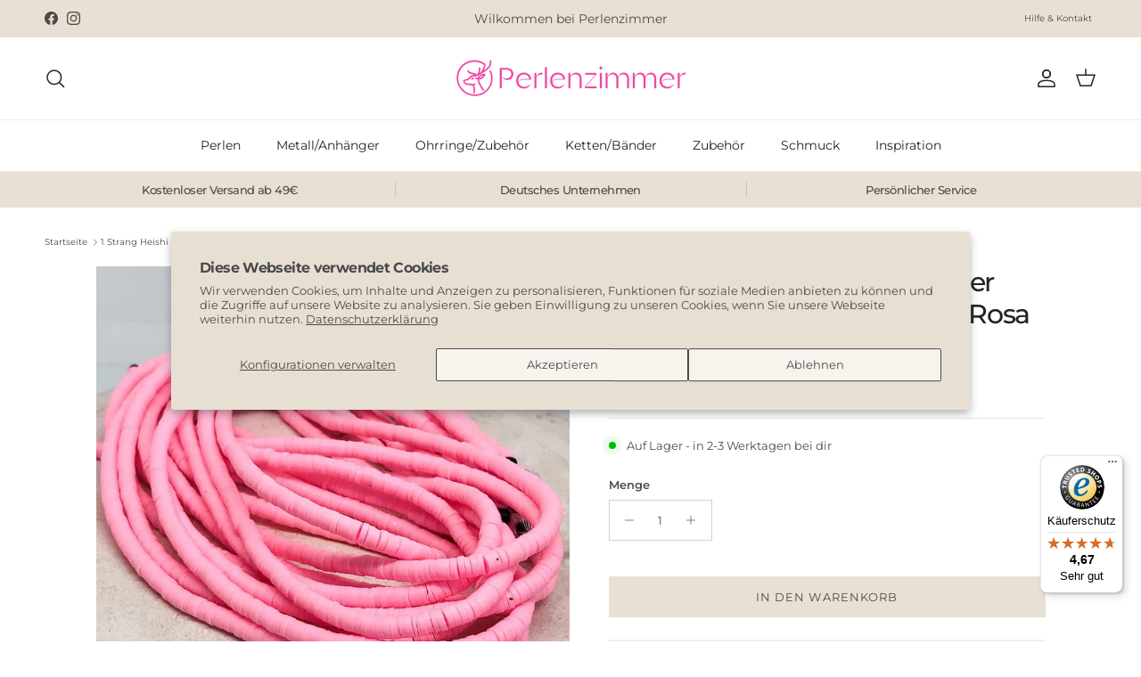

--- FILE ---
content_type: text/html; charset=utf-8
request_url: https://perlenzimmer.com/products/1-strang-heishi-perlen-polymer-clay-perlen-scheiben-4mm-lt-peach
body_size: 35278
content:
<!doctype html>
<html class="no-js" lang="de" dir="ltr">
<head>
        <meta name="google-site-verification" content="C2mBqBVf-0aLLGiWmecqDZ6rr2n5U0-I_4dDBQk3qAo" /><meta charset="utf-8">
<meta name="viewport" content="width=device-width,initial-scale=1">
<title>1 Strang Heishi Perlen, Polymer Clay Perlen Scheiben 4mm - Rosa &ndash; Perlenzimmer</title><link rel="canonical" href="https://perlenzimmer.com/products/1-strang-heishi-perlen-polymer-clay-perlen-scheiben-4mm-lt-peach"><link rel="icon" href="//perlenzimmer.com/cdn/shop/files/android-chrome-512x512.png?crop=center&height=48&v=1746713226&width=48" type="image/png">
  <link rel="apple-touch-icon" href="//perlenzimmer.com/cdn/shop/files/android-chrome-512x512.png?crop=center&height=180&v=1746713226&width=180"><meta name="description" content="Heishi Scheiben Perlen 4mmGröße: 4mm x 1mmFarbe: RosaMenge: 1 Strang, ca. 400 St.Material: Polymer Clay"><meta property="og:site_name" content="Perlenzimmer">
<meta property="og:url" content="https://perlenzimmer.com/products/1-strang-heishi-perlen-polymer-clay-perlen-scheiben-4mm-lt-peach">
<meta property="og:title" content="1 Strang Heishi Perlen, Polymer Clay Perlen Scheiben 4mm - Rosa">
<meta property="og:type" content="product">
<meta property="og:description" content="Heishi Scheiben Perlen 4mmGröße: 4mm x 1mmFarbe: RosaMenge: 1 Strang, ca. 400 St.Material: Polymer Clay"><meta property="og:image" content="http://perlenzimmer.com/cdn/shop/products/il_794xN_7a081ad5-c827-4b34-84db-dbeba254438b.jpg?crop=center&height=1200&v=1644494455&width=1200">
  <meta property="og:image:secure_url" content="https://perlenzimmer.com/cdn/shop/products/il_794xN_7a081ad5-c827-4b34-84db-dbeba254438b.jpg?crop=center&height=1200&v=1644494455&width=1200">
  <meta property="og:image:width" content="794">
  <meta property="og:image:height" content="794"><meta property="og:price:amount" content="2,70">
  <meta property="og:price:currency" content="EUR"><meta name="twitter:card" content="summary_large_image">
<meta name="twitter:title" content="1 Strang Heishi Perlen, Polymer Clay Perlen Scheiben 4mm - Rosa">
<meta name="twitter:description" content="Heishi Scheiben Perlen 4mmGröße: 4mm x 1mmFarbe: RosaMenge: 1 Strang, ca. 400 St.Material: Polymer Clay">
<style>@font-face {
  font-family: Montserrat;
  font-weight: 400;
  font-style: normal;
  font-display: fallback;
  src: url("//perlenzimmer.com/cdn/fonts/montserrat/montserrat_n4.81949fa0ac9fd2021e16436151e8eaa539321637.woff2") format("woff2"),
       url("//perlenzimmer.com/cdn/fonts/montserrat/montserrat_n4.a6c632ca7b62da89c3594789ba828388aac693fe.woff") format("woff");
}
@font-face {
  font-family: Montserrat;
  font-weight: 700;
  font-style: normal;
  font-display: fallback;
  src: url("//perlenzimmer.com/cdn/fonts/montserrat/montserrat_n7.3c434e22befd5c18a6b4afadb1e3d77c128c7939.woff2") format("woff2"),
       url("//perlenzimmer.com/cdn/fonts/montserrat/montserrat_n7.5d9fa6e2cae713c8fb539a9876489d86207fe957.woff") format("woff");
}
@font-face {
  font-family: Montserrat;
  font-weight: 500;
  font-style: normal;
  font-display: fallback;
  src: url("//perlenzimmer.com/cdn/fonts/montserrat/montserrat_n5.07ef3781d9c78c8b93c98419da7ad4fbeebb6635.woff2") format("woff2"),
       url("//perlenzimmer.com/cdn/fonts/montserrat/montserrat_n5.adf9b4bd8b0e4f55a0b203cdd84512667e0d5e4d.woff") format("woff");
}
@font-face {
  font-family: Montserrat;
  font-weight: 400;
  font-style: italic;
  font-display: fallback;
  src: url("//perlenzimmer.com/cdn/fonts/montserrat/montserrat_i4.5a4ea298b4789e064f62a29aafc18d41f09ae59b.woff2") format("woff2"),
       url("//perlenzimmer.com/cdn/fonts/montserrat/montserrat_i4.072b5869c5e0ed5b9d2021e4c2af132e16681ad2.woff") format("woff");
}
@font-face {
  font-family: Montserrat;
  font-weight: 700;
  font-style: italic;
  font-display: fallback;
  src: url("//perlenzimmer.com/cdn/fonts/montserrat/montserrat_i7.a0d4a463df4f146567d871890ffb3c80408e7732.woff2") format("woff2"),
       url("//perlenzimmer.com/cdn/fonts/montserrat/montserrat_i7.f6ec9f2a0681acc6f8152c40921d2a4d2e1a2c78.woff") format("woff");
}
@font-face {
  font-family: Montserrat;
  font-weight: 500;
  font-style: normal;
  font-display: fallback;
  src: url("//perlenzimmer.com/cdn/fonts/montserrat/montserrat_n5.07ef3781d9c78c8b93c98419da7ad4fbeebb6635.woff2") format("woff2"),
       url("//perlenzimmer.com/cdn/fonts/montserrat/montserrat_n5.adf9b4bd8b0e4f55a0b203cdd84512667e0d5e4d.woff") format("woff");
}
@font-face {
  font-family: Jost;
  font-weight: 700;
  font-style: normal;
  font-display: fallback;
  src: url("//perlenzimmer.com/cdn/fonts/jost/jost_n7.921dc18c13fa0b0c94c5e2517ffe06139c3615a3.woff2") format("woff2"),
       url("//perlenzimmer.com/cdn/fonts/jost/jost_n7.cbfc16c98c1e195f46c536e775e4e959c5f2f22b.woff") format("woff");
}
@font-face {
  font-family: Montserrat;
  font-weight: 400;
  font-style: normal;
  font-display: fallback;
  src: url("//perlenzimmer.com/cdn/fonts/montserrat/montserrat_n4.81949fa0ac9fd2021e16436151e8eaa539321637.woff2") format("woff2"),
       url("//perlenzimmer.com/cdn/fonts/montserrat/montserrat_n4.a6c632ca7b62da89c3594789ba828388aac693fe.woff") format("woff");
}
@font-face {
  font-family: Montserrat;
  font-weight: 600;
  font-style: normal;
  font-display: fallback;
  src: url("//perlenzimmer.com/cdn/fonts/montserrat/montserrat_n6.1326b3e84230700ef15b3a29fb520639977513e0.woff2") format("woff2"),
       url("//perlenzimmer.com/cdn/fonts/montserrat/montserrat_n6.652f051080eb14192330daceed8cd53dfdc5ead9.woff") format("woff");
}
:root {
  --page-container-width:          1600px;
  --reading-container-width:       720px;
  --divider-opacity:               0.14;
  --gutter-large:                  30px;
  --gutter-desktop:                20px;
  --gutter-mobile:                 16px;
  --section-padding:               50px;
  --larger-section-padding:        80px;
  --larger-section-padding-mobile: 60px;
  --largest-section-padding:       110px;
  --aos-animate-duration:          0.6s;

  --base-font-family:              Montserrat, sans-serif;
  --base-font-weight:              400;
  --base-font-style:               normal;
  --heading-font-family:           Montserrat, sans-serif;
  --heading-font-weight:           500;
  --heading-font-style:            normal;
  --heading-font-letter-spacing:   -0.04em;
  --logo-font-family:              Jost, sans-serif;
  --logo-font-weight:              700;
  --logo-font-style:               normal;
  --nav-font-family:               Montserrat, sans-serif;
  --nav-font-weight:               400;
  --nav-font-style:                normal;

  --base-text-size:13px;
  --base-line-height:              1.6;
  --input-text-size:16px;
  --smaller-text-size-1:10px;
  --smaller-text-size-2:14px;
  --smaller-text-size-3:10px;
  --smaller-text-size-4:9px;
  --larger-text-size:30px;
  --super-large-text-size:53px;
  --super-large-mobile-text-size:24px;
  --larger-mobile-text-size:24px;
  --logo-text-size:24px;--btn-letter-spacing: 0.08em;
    --btn-text-transform: uppercase;
    --button-text-size: 11px;
    --quickbuy-button-text-size: 11;
    --small-feature-link-font-size: 0.75em;
    --input-btn-padding-top: 1.2em;
    --input-btn-padding-bottom: 1.2em;--heading-text-transform:none;
  --nav-text-size:                      14px;
  --mobile-menu-font-weight:            inherit;

  --body-bg-color:                      255 255 255;
  --bg-color:                           255 255 255;
  --body-text-color:                    75 75 75;
  --text-color:                         75 75 75;

  --header-text-col:                    #232323;--header-text-hover-col:             var(--main-nav-link-hover-col);--header-bg-col:                     #ffffff;
  --heading-color:                     35 35 35;
  --body-heading-color:                35 35 35;
  --heading-divider-col:               #ececec;

  --logo-col:                          #232323;
  --main-nav-bg:                       #ffffff;
  --main-nav-link-col:                 #232323;
  --main-nav-link-hover-col:           #5c5c5c;
  --main-nav-link-featured-col:        #bf570a;

  --link-color:                        0 0 0;
  --body-link-color:                   0 0 0;

  --btn-bg-color:                        232 224 212;
  --btn-bg-hover-color:                  255 255 255;
  --btn-border-color:                    232 224 212;
  --btn-border-hover-color:              255 255 255;
  --btn-text-color:                      75 75 75;
  --btn-text-hover-color:                75 75 75;--btn-alt-bg-color:                    255 255 255;
  --btn-alt-text-color:                  75 75 75;
  --btn-alt-border-color:                75 75 75;
  --btn-alt-border-hover-color:          75 75 75;--btn-ter-bg-color:                    235 235 235;
  --btn-ter-text-color:                  24 24 24;
  --btn-ter-bg-hover-color:              232 224 212;
  --btn-ter-text-hover-color:            75 75 75;--btn-border-radius: 0;
    --btn-inspired-border-radius: 0;--color-scheme-default:                             #ffffff;
  --color-scheme-default-color:                       255 255 255;
  --color-scheme-default-text-color:                  75 75 75;
  --color-scheme-default-head-color:                  35 35 35;
  --color-scheme-default-link-color:                  0 0 0;
  --color-scheme-default-btn-text-color:              75 75 75;
  --color-scheme-default-btn-text-hover-color:        75 75 75;
  --color-scheme-default-btn-bg-color:                232 224 212;
  --color-scheme-default-btn-bg-hover-color:          255 255 255;
  --color-scheme-default-btn-border-color:            232 224 212;
  --color-scheme-default-btn-border-hover-color:      255 255 255;
  --color-scheme-default-btn-alt-text-color:          75 75 75;
  --color-scheme-default-btn-alt-bg-color:            255 255 255;
  --color-scheme-default-btn-alt-border-color:        75 75 75;
  --color-scheme-default-btn-alt-border-hover-color:  75 75 75;

  --color-scheme-1:                             #f7f7f7;
  --color-scheme-1-color:                       247 247 247;
  --color-scheme-1-text-color:                  35 35 35;
  --color-scheme-1-head-color:                  35 35 35;
  --color-scheme-1-link-color:                  191 87 10;
  --color-scheme-1-btn-text-color:              255 255 255;
  --color-scheme-1-btn-text-hover-color:        255 255 255;
  --color-scheme-1-btn-bg-color:                75 75 75;
  --color-scheme-1-btn-bg-hover-color:          92 92 92;
  --color-scheme-1-btn-border-color:            75 75 75;
  --color-scheme-1-btn-border-hover-color:      92 92 92;
  --color-scheme-1-btn-alt-text-color:          75 75 75;
  --color-scheme-1-btn-alt-bg-color:            251 249 244;
  --color-scheme-1-btn-alt-border-color:        75 75 75;
  --color-scheme-1-btn-alt-border-hover-color:  75 75 75;

  --color-scheme-2:                             #efefef;
  --color-scheme-2-color:                       239 239 239;
  --color-scheme-2-text-color:                  35 35 35;
  --color-scheme-2-head-color:                  35 35 35;
  --color-scheme-2-link-color:                  191 87 10;
  --color-scheme-2-btn-text-color:              23 23 23;
  --color-scheme-2-btn-text-hover-color:        23 23 23;
  --color-scheme-2-btn-bg-color:                35 35 35;
  --color-scheme-2-btn-bg-hover-color:          92 92 92;
  --color-scheme-2-btn-border-color:            35 35 35;
  --color-scheme-2-btn-border-hover-color:      92 92 92;
  --color-scheme-2-btn-alt-text-color:          35 35 35;
  --color-scheme-2-btn-alt-bg-color:            255 255 255;
  --color-scheme-2-btn-alt-border-color:        35 35 35;
  --color-scheme-2-btn-alt-border-hover-color:  35 35 35;

  /* Shop Pay payment terms */
  --payment-terms-background-color:    #ffffff;--quickbuy-bg: 255 255 255;--body-input-background-color:       rgb(var(--body-bg-color));
  --input-background-color:            rgb(var(--body-bg-color));
  --body-input-text-color:             var(--body-text-color);
  --input-text-color:                  var(--body-text-color);
  --body-input-border-color:           rgb(210, 210, 210);
  --input-border-color:                rgb(210, 210, 210);
  --input-border-color-hover:          rgb(156, 156, 156);
  --input-border-color-active:         rgb(75, 75, 75);

  --swatch-cross-svg:                  url("data:image/svg+xml,%3Csvg xmlns='http://www.w3.org/2000/svg' width='240' height='240' viewBox='0 0 24 24' fill='none' stroke='rgb(210, 210, 210)' stroke-width='0.09' preserveAspectRatio='none' %3E%3Cline x1='24' y1='0' x2='0' y2='24'%3E%3C/line%3E%3C/svg%3E");
  --swatch-cross-hover:                url("data:image/svg+xml,%3Csvg xmlns='http://www.w3.org/2000/svg' width='240' height='240' viewBox='0 0 24 24' fill='none' stroke='rgb(156, 156, 156)' stroke-width='0.09' preserveAspectRatio='none' %3E%3Cline x1='24' y1='0' x2='0' y2='24'%3E%3C/line%3E%3C/svg%3E");
  --swatch-cross-active:               url("data:image/svg+xml,%3Csvg xmlns='http://www.w3.org/2000/svg' width='240' height='240' viewBox='0 0 24 24' fill='none' stroke='rgb(75, 75, 75)' stroke-width='0.09' preserveAspectRatio='none' %3E%3Cline x1='24' y1='0' x2='0' y2='24'%3E%3C/line%3E%3C/svg%3E");

  --footer-divider-col:                #4b4b4b;
  --footer-text-col:                   75 75 75;
  --footer-heading-col:                75 75 75;
  --footer-bg-col:                     232 224 212;--product-label-overlay-justify: flex-start;--product-label-overlay-align: flex-end;--product-label-overlay-reduction-text:   #232323;
  --product-label-overlay-reduction-bg:     #efefef;
  --product-label-overlay-reduction-text-weight: inherit;
  --product-label-overlay-stock-text:       #232323;
  --product-label-overlay-stock-bg:         #efefef;
  --product-label-overlay-new-text:         #232323;
  --product-label-overlay-new-bg:           #eefd04;
  --product-label-overlay-meta-text:        #232323;
  --product-label-overlay-meta-bg:          #efefef;
  --product-label-sale-text:                #e8e0d4;
  --product-label-sold-text:                #5c5c5c;
  --product-label-preorder-text:            #e8e0d4;

  --product-block-crop-align:               center;

  
  --product-block-price-align:              center;
  --product-block-price-item-margin-start:  .25rem;
  --product-block-price-item-margin-end:    .25rem;
  

  

  --collection-block-image-position:   center center;

  --swatch-picker-image-size:          40px;
  --swatch-crop-align:                 center center;

  --image-overlay-text-color:          255 255 255;--image-overlay-bg:                  rgba(0, 0, 0, 0.24);
  --image-overlay-shadow-start:        rgb(0 0 0 / 0.32);
  --image-overlay-box-opacity:         0.88;--product-inventory-ok-box-color:            rgba(0,0,0,0);
  --product-inventory-ok-text-color:           #232323;
  --product-inventory-ok-icon-box-fill-color:  none;
  --product-inventory-low-box-color:           rgba(0,0,0,0);
  --product-inventory-low-text-color:          #232323;
  --product-inventory-low-icon-box-fill-color: none;
  --product-inventory-low-text-color-channels: 35, 35, 35;
  --product-inventory-ok-text-color-channels:  35, 35, 35;

  --rating-star-color: 35 35 35;--overlay-align-left: start;
    --overlay-align-right: end;}html[dir=rtl] {
  --overlay-right-text-m-left: 0;
  --overlay-right-text-m-right: auto;
  --overlay-left-shadow-left-left: 15%;
  --overlay-left-shadow-left-right: -50%;
  --overlay-left-shadow-right-left: -85%;
  --overlay-left-shadow-right-right: 0;
}.image-overlay--bg-box .text-overlay .text-overlay__text {
    --image-overlay-box-bg: 255 255 255;
    --heading-color: var(--body-heading-color);
    --text-color: var(--body-text-color);
    --link-color: var(--body-link-color);
  }::selection {
    background: rgb(var(--body-heading-color));
    color: rgb(var(--body-bg-color));
  }
  ::-moz-selection {
    background: rgb(var(--body-heading-color));
    color: rgb(var(--body-bg-color));
  }.use-color-scheme--default {
  --product-label-sale-text:           #e8e0d4;
  --product-label-sold-text:           #5c5c5c;
  --product-label-preorder-text:       #e8e0d4;
  --input-background-color:            rgb(var(--body-bg-color));
  --input-text-color:                  var(--body-input-text-color);
  --input-border-color:                rgb(210, 210, 210);
  --input-border-color-hover:          rgb(156, 156, 156);
  --input-border-color-active:         rgb(75, 75, 75);
}</style>

  <link href="//perlenzimmer.com/cdn/shop/t/33/assets/main.css?v=134346767627430578911751877642" rel="stylesheet" type="text/css" media="all" />
<link rel="preload" as="font" href="//perlenzimmer.com/cdn/fonts/montserrat/montserrat_n4.81949fa0ac9fd2021e16436151e8eaa539321637.woff2" type="font/woff2" crossorigin><link rel="preload" as="font" href="//perlenzimmer.com/cdn/fonts/montserrat/montserrat_n5.07ef3781d9c78c8b93c98419da7ad4fbeebb6635.woff2" type="font/woff2" crossorigin><script>
    document.documentElement.className = document.documentElement.className.replace('no-js', 'js');

    window.theme = {
      info: {
        name: 'Symmetry',
        version: '8.0.0'
      },
      device: {
        hasTouch: window.matchMedia('(any-pointer: coarse)').matches,
        hasHover: window.matchMedia('(hover: hover)').matches
      },
      mediaQueries: {
        md: '(min-width: 768px)',
        productMediaCarouselBreak: '(min-width: 1041px)'
      },
      routes: {
        base: 'https://perlenzimmer.com',
        cart: '/cart',
        cartAdd: '/cart/add.js',
        cartUpdate: '/cart/update.js',
        predictiveSearch: '/search/suggest'
      },
      strings: {
        cartTermsConfirmation: "Sie müssen den Nutzungsbedingungen zustimmen, bevor Sie fortfahren.",
        cartItemsQuantityError: "Du kannst deinem Warenkorb nur [QUANTITY] Stück dieses Artikels hinzufügen.",
        generalSearchViewAll: "Alle Suchergebnisse anzeigen",
        noStock: "Ausverkauft",
        noVariant: "Nicht verfügbar",
        productsProductChooseA: "Wähle ein",
        generalSearchPages: "Seiten",
        generalSearchNoResultsWithoutTerms: "Leider haben wir keine Ergebnisse gefunden",
        shippingCalculator: {
          singleRate: "Es ist eine Versandrate verfügbar für:",
          multipleRates: "Versandkosten verfügbar, beginnend bei:",
          noRates: "Wir liefern nicht an dieses Ziel."
        },
        regularPrice: "Normaler Preis",
        salePrice: "Verkaufspreis"
      },
      settings: {
        moneyWithCurrencyFormat: "€{{amount_with_comma_separator}} EUR",
        cartType: "drawer",
        afterAddToCart: "drawer",
        quickbuyStyle: "off",
        externalLinksNewTab: true,
        internalLinksSmoothScroll: true
      }
    }

    theme.inlineNavigationCheck = function() {
      var pageHeader = document.querySelector('.pageheader'),
          inlineNavContainer = pageHeader.querySelector('.logo-area__left__inner'),
          inlineNav = inlineNavContainer.querySelector('.navigation--left');
      if (inlineNav && getComputedStyle(inlineNav).display != 'none') {
        var inlineMenuCentered = document.querySelector('.pageheader--layout-inline-menu-center'),
            logoContainer = document.querySelector('.logo-area__middle__inner');
        if(inlineMenuCentered) {
          var rightWidth = document.querySelector('.logo-area__right__inner').clientWidth,
              middleWidth = logoContainer.clientWidth,
              logoArea = document.querySelector('.logo-area'),
              computedLogoAreaStyle = getComputedStyle(logoArea),
              logoAreaInnerWidth = logoArea.clientWidth - Math.ceil(parseFloat(computedLogoAreaStyle.paddingLeft)) - Math.ceil(parseFloat(computedLogoAreaStyle.paddingRight)),
              availableNavWidth = logoAreaInnerWidth - Math.max(rightWidth, middleWidth) * 2 - 40;
          inlineNavContainer.style.maxWidth = availableNavWidth + 'px';
        }

        var firstInlineNavLink = inlineNav.querySelector('.navigation__item:first-child'),
            lastInlineNavLink = inlineNav.querySelector('.navigation__item:last-child');
        if (lastInlineNavLink) {
          var inlineNavWidth = null;
          if(document.querySelector('html[dir=rtl]')) {
            inlineNavWidth = firstInlineNavLink.offsetLeft - lastInlineNavLink.offsetLeft + firstInlineNavLink.offsetWidth;
          } else {
            inlineNavWidth = lastInlineNavLink.offsetLeft - firstInlineNavLink.offsetLeft + lastInlineNavLink.offsetWidth;
          }
          if (inlineNavContainer.offsetWidth >= inlineNavWidth) {
            pageHeader.classList.add('pageheader--layout-inline-permitted');
            var tallLogo = logoContainer.clientHeight > lastInlineNavLink.clientHeight + 20;
            if (tallLogo) {
              inlineNav.classList.add('navigation--tight-underline');
            } else {
              inlineNav.classList.remove('navigation--tight-underline');
            }
          } else {
            pageHeader.classList.remove('pageheader--layout-inline-permitted');
          }
        }
      }
    };

    theme.setInitialHeaderHeightProperty = () => {
      const section = document.querySelector('.section-header');
      if (section) {
        document.documentElement.style.setProperty('--theme-header-height', Math.ceil(section.clientHeight) + 'px');
      }
    };
  </script>

  <script src="//perlenzimmer.com/cdn/shop/t/33/assets/main.js?v=150891663519462644191750844868" defer></script>
    <script src="//perlenzimmer.com/cdn/shop/t/33/assets/animate-on-scroll.js?v=15249566486942820451750844868" defer></script>
    <link href="//perlenzimmer.com/cdn/shop/t/33/assets/animate-on-scroll.css?v=135962721104954213331750844867" rel="stylesheet" type="text/css" media="all" />
  

  <script>window.performance && window.performance.mark && window.performance.mark('shopify.content_for_header.start');</script><meta id="shopify-digital-wallet" name="shopify-digital-wallet" content="/51848347842/digital_wallets/dialog">
<meta name="shopify-checkout-api-token" content="436a465aa2a8c6696dddc58a2fc2f830">
<meta id="in-context-paypal-metadata" data-shop-id="51848347842" data-venmo-supported="false" data-environment="production" data-locale="de_DE" data-paypal-v4="true" data-currency="EUR">
<link rel="alternate" type="application/json+oembed" href="https://perlenzimmer.com/products/1-strang-heishi-perlen-polymer-clay-perlen-scheiben-4mm-lt-peach.oembed">
<script async="async" src="/checkouts/internal/preloads.js?locale=de-DE"></script>
<link rel="preconnect" href="https://shop.app" crossorigin="anonymous">
<script async="async" src="https://shop.app/checkouts/internal/preloads.js?locale=de-DE&shop_id=51848347842" crossorigin="anonymous"></script>
<script id="apple-pay-shop-capabilities" type="application/json">{"shopId":51848347842,"countryCode":"DE","currencyCode":"EUR","merchantCapabilities":["supports3DS"],"merchantId":"gid:\/\/shopify\/Shop\/51848347842","merchantName":"Perlenzimmer","requiredBillingContactFields":["postalAddress","email"],"requiredShippingContactFields":["postalAddress","email"],"shippingType":"shipping","supportedNetworks":["visa","maestro","masterCard","amex"],"total":{"type":"pending","label":"Perlenzimmer","amount":"1.00"},"shopifyPaymentsEnabled":true,"supportsSubscriptions":true}</script>
<script id="shopify-features" type="application/json">{"accessToken":"436a465aa2a8c6696dddc58a2fc2f830","betas":["rich-media-storefront-analytics"],"domain":"perlenzimmer.com","predictiveSearch":true,"shopId":51848347842,"locale":"de"}</script>
<script>var Shopify = Shopify || {};
Shopify.shop = "perlenzimmer-essen.myshopify.com";
Shopify.locale = "de";
Shopify.currency = {"active":"EUR","rate":"1.0"};
Shopify.country = "DE";
Shopify.theme = {"name":"Perlenzimmer 2025 - Update Juli","id":179783893259,"schema_name":"Symmetry","schema_version":"8.0.0","theme_store_id":568,"role":"main"};
Shopify.theme.handle = "null";
Shopify.theme.style = {"id":null,"handle":null};
Shopify.cdnHost = "perlenzimmer.com/cdn";
Shopify.routes = Shopify.routes || {};
Shopify.routes.root = "/";</script>
<script type="module">!function(o){(o.Shopify=o.Shopify||{}).modules=!0}(window);</script>
<script>!function(o){function n(){var o=[];function n(){o.push(Array.prototype.slice.apply(arguments))}return n.q=o,n}var t=o.Shopify=o.Shopify||{};t.loadFeatures=n(),t.autoloadFeatures=n()}(window);</script>
<script>
  window.ShopifyPay = window.ShopifyPay || {};
  window.ShopifyPay.apiHost = "shop.app\/pay";
  window.ShopifyPay.redirectState = null;
</script>
<script id="shop-js-analytics" type="application/json">{"pageType":"product"}</script>
<script defer="defer" async type="module" src="//perlenzimmer.com/cdn/shopifycloud/shop-js/modules/v2/client.init-shop-cart-sync_e98Ab_XN.de.esm.js"></script>
<script defer="defer" async type="module" src="//perlenzimmer.com/cdn/shopifycloud/shop-js/modules/v2/chunk.common_Pcw9EP95.esm.js"></script>
<script defer="defer" async type="module" src="//perlenzimmer.com/cdn/shopifycloud/shop-js/modules/v2/chunk.modal_CzmY4ZhL.esm.js"></script>
<script type="module">
  await import("//perlenzimmer.com/cdn/shopifycloud/shop-js/modules/v2/client.init-shop-cart-sync_e98Ab_XN.de.esm.js");
await import("//perlenzimmer.com/cdn/shopifycloud/shop-js/modules/v2/chunk.common_Pcw9EP95.esm.js");
await import("//perlenzimmer.com/cdn/shopifycloud/shop-js/modules/v2/chunk.modal_CzmY4ZhL.esm.js");

  window.Shopify.SignInWithShop?.initShopCartSync?.({"fedCMEnabled":true,"windoidEnabled":true});

</script>
<script>
  window.Shopify = window.Shopify || {};
  if (!window.Shopify.featureAssets) window.Shopify.featureAssets = {};
  window.Shopify.featureAssets['shop-js'] = {"shop-cart-sync":["modules/v2/client.shop-cart-sync_DazCVyJ3.de.esm.js","modules/v2/chunk.common_Pcw9EP95.esm.js","modules/v2/chunk.modal_CzmY4ZhL.esm.js"],"init-fed-cm":["modules/v2/client.init-fed-cm_D0AulfmK.de.esm.js","modules/v2/chunk.common_Pcw9EP95.esm.js","modules/v2/chunk.modal_CzmY4ZhL.esm.js"],"shop-cash-offers":["modules/v2/client.shop-cash-offers_BISyWFEA.de.esm.js","modules/v2/chunk.common_Pcw9EP95.esm.js","modules/v2/chunk.modal_CzmY4ZhL.esm.js"],"shop-login-button":["modules/v2/client.shop-login-button_D_c1vx_E.de.esm.js","modules/v2/chunk.common_Pcw9EP95.esm.js","modules/v2/chunk.modal_CzmY4ZhL.esm.js"],"pay-button":["modules/v2/client.pay-button_CHADzJ4g.de.esm.js","modules/v2/chunk.common_Pcw9EP95.esm.js","modules/v2/chunk.modal_CzmY4ZhL.esm.js"],"shop-button":["modules/v2/client.shop-button_CQnD2U3v.de.esm.js","modules/v2/chunk.common_Pcw9EP95.esm.js","modules/v2/chunk.modal_CzmY4ZhL.esm.js"],"avatar":["modules/v2/client.avatar_BTnouDA3.de.esm.js"],"init-windoid":["modules/v2/client.init-windoid_CmA0-hrC.de.esm.js","modules/v2/chunk.common_Pcw9EP95.esm.js","modules/v2/chunk.modal_CzmY4ZhL.esm.js"],"init-shop-for-new-customer-accounts":["modules/v2/client.init-shop-for-new-customer-accounts_BCzC_Mib.de.esm.js","modules/v2/client.shop-login-button_D_c1vx_E.de.esm.js","modules/v2/chunk.common_Pcw9EP95.esm.js","modules/v2/chunk.modal_CzmY4ZhL.esm.js"],"init-shop-email-lookup-coordinator":["modules/v2/client.init-shop-email-lookup-coordinator_DYzOit4u.de.esm.js","modules/v2/chunk.common_Pcw9EP95.esm.js","modules/v2/chunk.modal_CzmY4ZhL.esm.js"],"init-shop-cart-sync":["modules/v2/client.init-shop-cart-sync_e98Ab_XN.de.esm.js","modules/v2/chunk.common_Pcw9EP95.esm.js","modules/v2/chunk.modal_CzmY4ZhL.esm.js"],"shop-toast-manager":["modules/v2/client.shop-toast-manager_Bc-1elH8.de.esm.js","modules/v2/chunk.common_Pcw9EP95.esm.js","modules/v2/chunk.modal_CzmY4ZhL.esm.js"],"init-customer-accounts":["modules/v2/client.init-customer-accounts_CqlRHmZs.de.esm.js","modules/v2/client.shop-login-button_D_c1vx_E.de.esm.js","modules/v2/chunk.common_Pcw9EP95.esm.js","modules/v2/chunk.modal_CzmY4ZhL.esm.js"],"init-customer-accounts-sign-up":["modules/v2/client.init-customer-accounts-sign-up_DZmBw6yB.de.esm.js","modules/v2/client.shop-login-button_D_c1vx_E.de.esm.js","modules/v2/chunk.common_Pcw9EP95.esm.js","modules/v2/chunk.modal_CzmY4ZhL.esm.js"],"shop-follow-button":["modules/v2/client.shop-follow-button_Cx-w7rSq.de.esm.js","modules/v2/chunk.common_Pcw9EP95.esm.js","modules/v2/chunk.modal_CzmY4ZhL.esm.js"],"checkout-modal":["modules/v2/client.checkout-modal_Djjmh8qM.de.esm.js","modules/v2/chunk.common_Pcw9EP95.esm.js","modules/v2/chunk.modal_CzmY4ZhL.esm.js"],"shop-login":["modules/v2/client.shop-login_DMZMgoZf.de.esm.js","modules/v2/chunk.common_Pcw9EP95.esm.js","modules/v2/chunk.modal_CzmY4ZhL.esm.js"],"lead-capture":["modules/v2/client.lead-capture_SqejaEd8.de.esm.js","modules/v2/chunk.common_Pcw9EP95.esm.js","modules/v2/chunk.modal_CzmY4ZhL.esm.js"],"payment-terms":["modules/v2/client.payment-terms_DUeEqFTJ.de.esm.js","modules/v2/chunk.common_Pcw9EP95.esm.js","modules/v2/chunk.modal_CzmY4ZhL.esm.js"]};
</script>
<script>(function() {
  var isLoaded = false;
  function asyncLoad() {
    if (isLoaded) return;
    isLoaded = true;
    var urls = ["https:\/\/api.fastbundle.co\/scripts\/src.js?shop=perlenzimmer-essen.myshopify.com","https:\/\/static.klaviyo.com\/onsite\/js\/TksHLU\/klaviyo.js?company_id=TksHLU\u0026shop=perlenzimmer-essen.myshopify.com","https:\/\/tseish-app.connect.trustedshops.com\/esc.js?apiBaseUrl=aHR0cHM6Ly90c2Vpc2gtYXBwLmNvbm5lY3QudHJ1c3RlZHNob3BzLmNvbQ==\u0026instanceId=cGVybGVuemltbWVyLWVzc2VuLm15c2hvcGlmeS5jb20=\u0026shop=perlenzimmer-essen.myshopify.com"];
    for (var i = 0; i < urls.length; i++) {
      var s = document.createElement('script');
      s.type = 'text/javascript';
      s.async = true;
      s.src = urls[i];
      var x = document.getElementsByTagName('script')[0];
      x.parentNode.insertBefore(s, x);
    }
  };
  if(window.attachEvent) {
    window.attachEvent('onload', asyncLoad);
  } else {
    window.addEventListener('load', asyncLoad, false);
  }
})();</script>
<script id="__st">var __st={"a":51848347842,"offset":3600,"reqid":"b3da62b3-c843-4067-93bf-f8bf929f5427-1769172285","pageurl":"perlenzimmer.com\/products\/1-strang-heishi-perlen-polymer-clay-perlen-scheiben-4mm-lt-peach","u":"7060fad24971","p":"product","rtyp":"product","rid":7249819107522};</script>
<script>window.ShopifyPaypalV4VisibilityTracking = true;</script>
<script id="captcha-bootstrap">!function(){'use strict';const t='contact',e='account',n='new_comment',o=[[t,t],['blogs',n],['comments',n],[t,'customer']],c=[[e,'customer_login'],[e,'guest_login'],[e,'recover_customer_password'],[e,'create_customer']],r=t=>t.map((([t,e])=>`form[action*='/${t}']:not([data-nocaptcha='true']) input[name='form_type'][value='${e}']`)).join(','),a=t=>()=>t?[...document.querySelectorAll(t)].map((t=>t.form)):[];function s(){const t=[...o],e=r(t);return a(e)}const i='password',u='form_key',d=['recaptcha-v3-token','g-recaptcha-response','h-captcha-response',i],f=()=>{try{return window.sessionStorage}catch{return}},m='__shopify_v',_=t=>t.elements[u];function p(t,e,n=!1){try{const o=window.sessionStorage,c=JSON.parse(o.getItem(e)),{data:r}=function(t){const{data:e,action:n}=t;return t[m]||n?{data:e,action:n}:{data:t,action:n}}(c);for(const[e,n]of Object.entries(r))t.elements[e]&&(t.elements[e].value=n);n&&o.removeItem(e)}catch(o){console.error('form repopulation failed',{error:o})}}const l='form_type',E='cptcha';function T(t){t.dataset[E]=!0}const w=window,h=w.document,L='Shopify',v='ce_forms',y='captcha';let A=!1;((t,e)=>{const n=(g='f06e6c50-85a8-45c8-87d0-21a2b65856fe',I='https://cdn.shopify.com/shopifycloud/storefront-forms-hcaptcha/ce_storefront_forms_captcha_hcaptcha.v1.5.2.iife.js',D={infoText:'Durch hCaptcha geschützt',privacyText:'Datenschutz',termsText:'Allgemeine Geschäftsbedingungen'},(t,e,n)=>{const o=w[L][v],c=o.bindForm;if(c)return c(t,g,e,D).then(n);var r;o.q.push([[t,g,e,D],n]),r=I,A||(h.body.append(Object.assign(h.createElement('script'),{id:'captcha-provider',async:!0,src:r})),A=!0)});var g,I,D;w[L]=w[L]||{},w[L][v]=w[L][v]||{},w[L][v].q=[],w[L][y]=w[L][y]||{},w[L][y].protect=function(t,e){n(t,void 0,e),T(t)},Object.freeze(w[L][y]),function(t,e,n,w,h,L){const[v,y,A,g]=function(t,e,n){const i=e?o:[],u=t?c:[],d=[...i,...u],f=r(d),m=r(i),_=r(d.filter((([t,e])=>n.includes(e))));return[a(f),a(m),a(_),s()]}(w,h,L),I=t=>{const e=t.target;return e instanceof HTMLFormElement?e:e&&e.form},D=t=>v().includes(t);t.addEventListener('submit',(t=>{const e=I(t);if(!e)return;const n=D(e)&&!e.dataset.hcaptchaBound&&!e.dataset.recaptchaBound,o=_(e),c=g().includes(e)&&(!o||!o.value);(n||c)&&t.preventDefault(),c&&!n&&(function(t){try{if(!f())return;!function(t){const e=f();if(!e)return;const n=_(t);if(!n)return;const o=n.value;o&&e.removeItem(o)}(t);const e=Array.from(Array(32),(()=>Math.random().toString(36)[2])).join('');!function(t,e){_(t)||t.append(Object.assign(document.createElement('input'),{type:'hidden',name:u})),t.elements[u].value=e}(t,e),function(t,e){const n=f();if(!n)return;const o=[...t.querySelectorAll(`input[type='${i}']`)].map((({name:t})=>t)),c=[...d,...o],r={};for(const[a,s]of new FormData(t).entries())c.includes(a)||(r[a]=s);n.setItem(e,JSON.stringify({[m]:1,action:t.action,data:r}))}(t,e)}catch(e){console.error('failed to persist form',e)}}(e),e.submit())}));const S=(t,e)=>{t&&!t.dataset[E]&&(n(t,e.some((e=>e===t))),T(t))};for(const o of['focusin','change'])t.addEventListener(o,(t=>{const e=I(t);D(e)&&S(e,y())}));const B=e.get('form_key'),M=e.get(l),P=B&&M;t.addEventListener('DOMContentLoaded',(()=>{const t=y();if(P)for(const e of t)e.elements[l].value===M&&p(e,B);[...new Set([...A(),...v().filter((t=>'true'===t.dataset.shopifyCaptcha))])].forEach((e=>S(e,t)))}))}(h,new URLSearchParams(w.location.search),n,t,e,['guest_login'])})(!0,!0)}();</script>
<script integrity="sha256-4kQ18oKyAcykRKYeNunJcIwy7WH5gtpwJnB7kiuLZ1E=" data-source-attribution="shopify.loadfeatures" defer="defer" src="//perlenzimmer.com/cdn/shopifycloud/storefront/assets/storefront/load_feature-a0a9edcb.js" crossorigin="anonymous"></script>
<script crossorigin="anonymous" defer="defer" src="//perlenzimmer.com/cdn/shopifycloud/storefront/assets/shopify_pay/storefront-65b4c6d7.js?v=20250812"></script>
<script data-source-attribution="shopify.dynamic_checkout.dynamic.init">var Shopify=Shopify||{};Shopify.PaymentButton=Shopify.PaymentButton||{isStorefrontPortableWallets:!0,init:function(){window.Shopify.PaymentButton.init=function(){};var t=document.createElement("script");t.src="https://perlenzimmer.com/cdn/shopifycloud/portable-wallets/latest/portable-wallets.de.js",t.type="module",document.head.appendChild(t)}};
</script>
<script data-source-attribution="shopify.dynamic_checkout.buyer_consent">
  function portableWalletsHideBuyerConsent(e){var t=document.getElementById("shopify-buyer-consent"),n=document.getElementById("shopify-subscription-policy-button");t&&n&&(t.classList.add("hidden"),t.setAttribute("aria-hidden","true"),n.removeEventListener("click",e))}function portableWalletsShowBuyerConsent(e){var t=document.getElementById("shopify-buyer-consent"),n=document.getElementById("shopify-subscription-policy-button");t&&n&&(t.classList.remove("hidden"),t.removeAttribute("aria-hidden"),n.addEventListener("click",e))}window.Shopify?.PaymentButton&&(window.Shopify.PaymentButton.hideBuyerConsent=portableWalletsHideBuyerConsent,window.Shopify.PaymentButton.showBuyerConsent=portableWalletsShowBuyerConsent);
</script>
<script data-source-attribution="shopify.dynamic_checkout.cart.bootstrap">document.addEventListener("DOMContentLoaded",(function(){function t(){return document.querySelector("shopify-accelerated-checkout-cart, shopify-accelerated-checkout")}if(t())Shopify.PaymentButton.init();else{new MutationObserver((function(e,n){t()&&(Shopify.PaymentButton.init(),n.disconnect())})).observe(document.body,{childList:!0,subtree:!0})}}));
</script>
<script id='scb4127' type='text/javascript' async='' src='https://perlenzimmer.com/cdn/shopifycloud/privacy-banner/storefront-banner.js'></script><link id="shopify-accelerated-checkout-styles" rel="stylesheet" media="screen" href="https://perlenzimmer.com/cdn/shopifycloud/portable-wallets/latest/accelerated-checkout-backwards-compat.css" crossorigin="anonymous">
<style id="shopify-accelerated-checkout-cart">
        #shopify-buyer-consent {
  margin-top: 1em;
  display: inline-block;
  width: 100%;
}

#shopify-buyer-consent.hidden {
  display: none;
}

#shopify-subscription-policy-button {
  background: none;
  border: none;
  padding: 0;
  text-decoration: underline;
  font-size: inherit;
  cursor: pointer;
}

#shopify-subscription-policy-button::before {
  box-shadow: none;
}

      </style>
<script id="sections-script" data-sections="related-products,footer" defer="defer" src="//perlenzimmer.com/cdn/shop/t/33/compiled_assets/scripts.js?v=9008"></script>
<script>window.performance && window.performance.mark && window.performance.mark('shopify.content_for_header.end');</script>
<!-- CC Custom Head Start --><!-- CC Custom Head End --><link href="https://monorail-edge.shopifysvc.com" rel="dns-prefetch">
<script>(function(){if ("sendBeacon" in navigator && "performance" in window) {try {var session_token_from_headers = performance.getEntriesByType('navigation')[0].serverTiming.find(x => x.name == '_s').description;} catch {var session_token_from_headers = undefined;}var session_cookie_matches = document.cookie.match(/_shopify_s=([^;]*)/);var session_token_from_cookie = session_cookie_matches && session_cookie_matches.length === 2 ? session_cookie_matches[1] : "";var session_token = session_token_from_headers || session_token_from_cookie || "";function handle_abandonment_event(e) {var entries = performance.getEntries().filter(function(entry) {return /monorail-edge.shopifysvc.com/.test(entry.name);});if (!window.abandonment_tracked && entries.length === 0) {window.abandonment_tracked = true;var currentMs = Date.now();var navigation_start = performance.timing.navigationStart;var payload = {shop_id: 51848347842,url: window.location.href,navigation_start,duration: currentMs - navigation_start,session_token,page_type: "product"};window.navigator.sendBeacon("https://monorail-edge.shopifysvc.com/v1/produce", JSON.stringify({schema_id: "online_store_buyer_site_abandonment/1.1",payload: payload,metadata: {event_created_at_ms: currentMs,event_sent_at_ms: currentMs}}));}}window.addEventListener('pagehide', handle_abandonment_event);}}());</script>
<script id="web-pixels-manager-setup">(function e(e,d,r,n,o){if(void 0===o&&(o={}),!Boolean(null===(a=null===(i=window.Shopify)||void 0===i?void 0:i.analytics)||void 0===a?void 0:a.replayQueue)){var i,a;window.Shopify=window.Shopify||{};var t=window.Shopify;t.analytics=t.analytics||{};var s=t.analytics;s.replayQueue=[],s.publish=function(e,d,r){return s.replayQueue.push([e,d,r]),!0};try{self.performance.mark("wpm:start")}catch(e){}var l=function(){var e={modern:/Edge?\/(1{2}[4-9]|1[2-9]\d|[2-9]\d{2}|\d{4,})\.\d+(\.\d+|)|Firefox\/(1{2}[4-9]|1[2-9]\d|[2-9]\d{2}|\d{4,})\.\d+(\.\d+|)|Chrom(ium|e)\/(9{2}|\d{3,})\.\d+(\.\d+|)|(Maci|X1{2}).+ Version\/(15\.\d+|(1[6-9]|[2-9]\d|\d{3,})\.\d+)([,.]\d+|)( \(\w+\)|)( Mobile\/\w+|) Safari\/|Chrome.+OPR\/(9{2}|\d{3,})\.\d+\.\d+|(CPU[ +]OS|iPhone[ +]OS|CPU[ +]iPhone|CPU IPhone OS|CPU iPad OS)[ +]+(15[._]\d+|(1[6-9]|[2-9]\d|\d{3,})[._]\d+)([._]\d+|)|Android:?[ /-](13[3-9]|1[4-9]\d|[2-9]\d{2}|\d{4,})(\.\d+|)(\.\d+|)|Android.+Firefox\/(13[5-9]|1[4-9]\d|[2-9]\d{2}|\d{4,})\.\d+(\.\d+|)|Android.+Chrom(ium|e)\/(13[3-9]|1[4-9]\d|[2-9]\d{2}|\d{4,})\.\d+(\.\d+|)|SamsungBrowser\/([2-9]\d|\d{3,})\.\d+/,legacy:/Edge?\/(1[6-9]|[2-9]\d|\d{3,})\.\d+(\.\d+|)|Firefox\/(5[4-9]|[6-9]\d|\d{3,})\.\d+(\.\d+|)|Chrom(ium|e)\/(5[1-9]|[6-9]\d|\d{3,})\.\d+(\.\d+|)([\d.]+$|.*Safari\/(?![\d.]+ Edge\/[\d.]+$))|(Maci|X1{2}).+ Version\/(10\.\d+|(1[1-9]|[2-9]\d|\d{3,})\.\d+)([,.]\d+|)( \(\w+\)|)( Mobile\/\w+|) Safari\/|Chrome.+OPR\/(3[89]|[4-9]\d|\d{3,})\.\d+\.\d+|(CPU[ +]OS|iPhone[ +]OS|CPU[ +]iPhone|CPU IPhone OS|CPU iPad OS)[ +]+(10[._]\d+|(1[1-9]|[2-9]\d|\d{3,})[._]\d+)([._]\d+|)|Android:?[ /-](13[3-9]|1[4-9]\d|[2-9]\d{2}|\d{4,})(\.\d+|)(\.\d+|)|Mobile Safari.+OPR\/([89]\d|\d{3,})\.\d+\.\d+|Android.+Firefox\/(13[5-9]|1[4-9]\d|[2-9]\d{2}|\d{4,})\.\d+(\.\d+|)|Android.+Chrom(ium|e)\/(13[3-9]|1[4-9]\d|[2-9]\d{2}|\d{4,})\.\d+(\.\d+|)|Android.+(UC? ?Browser|UCWEB|U3)[ /]?(15\.([5-9]|\d{2,})|(1[6-9]|[2-9]\d|\d{3,})\.\d+)\.\d+|SamsungBrowser\/(5\.\d+|([6-9]|\d{2,})\.\d+)|Android.+MQ{2}Browser\/(14(\.(9|\d{2,})|)|(1[5-9]|[2-9]\d|\d{3,})(\.\d+|))(\.\d+|)|K[Aa][Ii]OS\/(3\.\d+|([4-9]|\d{2,})\.\d+)(\.\d+|)/},d=e.modern,r=e.legacy,n=navigator.userAgent;return n.match(d)?"modern":n.match(r)?"legacy":"unknown"}(),u="modern"===l?"modern":"legacy",c=(null!=n?n:{modern:"",legacy:""})[u],f=function(e){return[e.baseUrl,"/wpm","/b",e.hashVersion,"modern"===e.buildTarget?"m":"l",".js"].join("")}({baseUrl:d,hashVersion:r,buildTarget:u}),m=function(e){var d=e.version,r=e.bundleTarget,n=e.surface,o=e.pageUrl,i=e.monorailEndpoint;return{emit:function(e){var a=e.status,t=e.errorMsg,s=(new Date).getTime(),l=JSON.stringify({metadata:{event_sent_at_ms:s},events:[{schema_id:"web_pixels_manager_load/3.1",payload:{version:d,bundle_target:r,page_url:o,status:a,surface:n,error_msg:t},metadata:{event_created_at_ms:s}}]});if(!i)return console&&console.warn&&console.warn("[Web Pixels Manager] No Monorail endpoint provided, skipping logging."),!1;try{return self.navigator.sendBeacon.bind(self.navigator)(i,l)}catch(e){}var u=new XMLHttpRequest;try{return u.open("POST",i,!0),u.setRequestHeader("Content-Type","text/plain"),u.send(l),!0}catch(e){return console&&console.warn&&console.warn("[Web Pixels Manager] Got an unhandled error while logging to Monorail."),!1}}}}({version:r,bundleTarget:l,surface:e.surface,pageUrl:self.location.href,monorailEndpoint:e.monorailEndpoint});try{o.browserTarget=l,function(e){var d=e.src,r=e.async,n=void 0===r||r,o=e.onload,i=e.onerror,a=e.sri,t=e.scriptDataAttributes,s=void 0===t?{}:t,l=document.createElement("script"),u=document.querySelector("head"),c=document.querySelector("body");if(l.async=n,l.src=d,a&&(l.integrity=a,l.crossOrigin="anonymous"),s)for(var f in s)if(Object.prototype.hasOwnProperty.call(s,f))try{l.dataset[f]=s[f]}catch(e){}if(o&&l.addEventListener("load",o),i&&l.addEventListener("error",i),u)u.appendChild(l);else{if(!c)throw new Error("Did not find a head or body element to append the script");c.appendChild(l)}}({src:f,async:!0,onload:function(){if(!function(){var e,d;return Boolean(null===(d=null===(e=window.Shopify)||void 0===e?void 0:e.analytics)||void 0===d?void 0:d.initialized)}()){var d=window.webPixelsManager.init(e)||void 0;if(d){var r=window.Shopify.analytics;r.replayQueue.forEach((function(e){var r=e[0],n=e[1],o=e[2];d.publishCustomEvent(r,n,o)})),r.replayQueue=[],r.publish=d.publishCustomEvent,r.visitor=d.visitor,r.initialized=!0}}},onerror:function(){return m.emit({status:"failed",errorMsg:"".concat(f," has failed to load")})},sri:function(e){var d=/^sha384-[A-Za-z0-9+/=]+$/;return"string"==typeof e&&d.test(e)}(c)?c:"",scriptDataAttributes:o}),m.emit({status:"loading"})}catch(e){m.emit({status:"failed",errorMsg:(null==e?void 0:e.message)||"Unknown error"})}}})({shopId: 51848347842,storefrontBaseUrl: "https://perlenzimmer.com",extensionsBaseUrl: "https://extensions.shopifycdn.com/cdn/shopifycloud/web-pixels-manager",monorailEndpoint: "https://monorail-edge.shopifysvc.com/unstable/produce_batch",surface: "storefront-renderer",enabledBetaFlags: ["2dca8a86"],webPixelsConfigList: [{"id":"351142155","configuration":"{\"pixel_id\":\"438705897198059\",\"pixel_type\":\"facebook_pixel\",\"metaapp_system_user_token\":\"-\"}","eventPayloadVersion":"v1","runtimeContext":"OPEN","scriptVersion":"ca16bc87fe92b6042fbaa3acc2fbdaa6","type":"APP","apiClientId":2329312,"privacyPurposes":["ANALYTICS","MARKETING","SALE_OF_DATA"],"dataSharingAdjustments":{"protectedCustomerApprovalScopes":["read_customer_address","read_customer_email","read_customer_name","read_customer_personal_data","read_customer_phone"]}},{"id":"shopify-app-pixel","configuration":"{}","eventPayloadVersion":"v1","runtimeContext":"STRICT","scriptVersion":"0450","apiClientId":"shopify-pixel","type":"APP","privacyPurposes":["ANALYTICS","MARKETING"]},{"id":"shopify-custom-pixel","eventPayloadVersion":"v1","runtimeContext":"LAX","scriptVersion":"0450","apiClientId":"shopify-pixel","type":"CUSTOM","privacyPurposes":["ANALYTICS","MARKETING"]}],isMerchantRequest: false,initData: {"shop":{"name":"Perlenzimmer","paymentSettings":{"currencyCode":"EUR"},"myshopifyDomain":"perlenzimmer-essen.myshopify.com","countryCode":"DE","storefrontUrl":"https:\/\/perlenzimmer.com"},"customer":null,"cart":null,"checkout":null,"productVariants":[{"price":{"amount":2.7,"currencyCode":"EUR"},"product":{"title":"1 Strang Heishi Perlen, Polymer Clay Perlen Scheiben 4mm - Rosa","vendor":"Perlenzimmer","id":"7249819107522","untranslatedTitle":"1 Strang Heishi Perlen, Polymer Clay Perlen Scheiben 4mm - Rosa","url":"\/products\/1-strang-heishi-perlen-polymer-clay-perlen-scheiben-4mm-lt-peach","type":""},"id":"44591187722507","image":{"src":"\/\/perlenzimmer.com\/cdn\/shop\/products\/il_794xN_7a081ad5-c827-4b34-84db-dbeba254438b.jpg?v=1644494455"},"sku":"POLYHE4-28","title":"4mm \/ Orage\/Rot\/Rosa","untranslatedTitle":"4mm \/ Orage\/Rot\/Rosa"}],"purchasingCompany":null},},"https://perlenzimmer.com/cdn","fcfee988w5aeb613cpc8e4bc33m6693e112",{"modern":"","legacy":""},{"shopId":"51848347842","storefrontBaseUrl":"https:\/\/perlenzimmer.com","extensionBaseUrl":"https:\/\/extensions.shopifycdn.com\/cdn\/shopifycloud\/web-pixels-manager","surface":"storefront-renderer","enabledBetaFlags":"[\"2dca8a86\"]","isMerchantRequest":"false","hashVersion":"fcfee988w5aeb613cpc8e4bc33m6693e112","publish":"custom","events":"[[\"page_viewed\",{}],[\"product_viewed\",{\"productVariant\":{\"price\":{\"amount\":2.7,\"currencyCode\":\"EUR\"},\"product\":{\"title\":\"1 Strang Heishi Perlen, Polymer Clay Perlen Scheiben 4mm - Rosa\",\"vendor\":\"Perlenzimmer\",\"id\":\"7249819107522\",\"untranslatedTitle\":\"1 Strang Heishi Perlen, Polymer Clay Perlen Scheiben 4mm - Rosa\",\"url\":\"\/products\/1-strang-heishi-perlen-polymer-clay-perlen-scheiben-4mm-lt-peach\",\"type\":\"\"},\"id\":\"44591187722507\",\"image\":{\"src\":\"\/\/perlenzimmer.com\/cdn\/shop\/products\/il_794xN_7a081ad5-c827-4b34-84db-dbeba254438b.jpg?v=1644494455\"},\"sku\":\"POLYHE4-28\",\"title\":\"4mm \/ Orage\/Rot\/Rosa\",\"untranslatedTitle\":\"4mm \/ Orage\/Rot\/Rosa\"}}]]"});</script><script>
  window.ShopifyAnalytics = window.ShopifyAnalytics || {};
  window.ShopifyAnalytics.meta = window.ShopifyAnalytics.meta || {};
  window.ShopifyAnalytics.meta.currency = 'EUR';
  var meta = {"product":{"id":7249819107522,"gid":"gid:\/\/shopify\/Product\/7249819107522","vendor":"Perlenzimmer","type":"","handle":"1-strang-heishi-perlen-polymer-clay-perlen-scheiben-4mm-lt-peach","variants":[{"id":44591187722507,"price":270,"name":"1 Strang Heishi Perlen, Polymer Clay Perlen Scheiben 4mm - Rosa - 4mm \/ Orage\/Rot\/Rosa","public_title":"4mm \/ Orage\/Rot\/Rosa","sku":"POLYHE4-28"}],"remote":false},"page":{"pageType":"product","resourceType":"product","resourceId":7249819107522,"requestId":"b3da62b3-c843-4067-93bf-f8bf929f5427-1769172285"}};
  for (var attr in meta) {
    window.ShopifyAnalytics.meta[attr] = meta[attr];
  }
</script>
<script class="analytics">
  (function () {
    var customDocumentWrite = function(content) {
      var jquery = null;

      if (window.jQuery) {
        jquery = window.jQuery;
      } else if (window.Checkout && window.Checkout.$) {
        jquery = window.Checkout.$;
      }

      if (jquery) {
        jquery('body').append(content);
      }
    };

    var hasLoggedConversion = function(token) {
      if (token) {
        return document.cookie.indexOf('loggedConversion=' + token) !== -1;
      }
      return false;
    }

    var setCookieIfConversion = function(token) {
      if (token) {
        var twoMonthsFromNow = new Date(Date.now());
        twoMonthsFromNow.setMonth(twoMonthsFromNow.getMonth() + 2);

        document.cookie = 'loggedConversion=' + token + '; expires=' + twoMonthsFromNow;
      }
    }

    var trekkie = window.ShopifyAnalytics.lib = window.trekkie = window.trekkie || [];
    if (trekkie.integrations) {
      return;
    }
    trekkie.methods = [
      'identify',
      'page',
      'ready',
      'track',
      'trackForm',
      'trackLink'
    ];
    trekkie.factory = function(method) {
      return function() {
        var args = Array.prototype.slice.call(arguments);
        args.unshift(method);
        trekkie.push(args);
        return trekkie;
      };
    };
    for (var i = 0; i < trekkie.methods.length; i++) {
      var key = trekkie.methods[i];
      trekkie[key] = trekkie.factory(key);
    }
    trekkie.load = function(config) {
      trekkie.config = config || {};
      trekkie.config.initialDocumentCookie = document.cookie;
      var first = document.getElementsByTagName('script')[0];
      var script = document.createElement('script');
      script.type = 'text/javascript';
      script.onerror = function(e) {
        var scriptFallback = document.createElement('script');
        scriptFallback.type = 'text/javascript';
        scriptFallback.onerror = function(error) {
                var Monorail = {
      produce: function produce(monorailDomain, schemaId, payload) {
        var currentMs = new Date().getTime();
        var event = {
          schema_id: schemaId,
          payload: payload,
          metadata: {
            event_created_at_ms: currentMs,
            event_sent_at_ms: currentMs
          }
        };
        return Monorail.sendRequest("https://" + monorailDomain + "/v1/produce", JSON.stringify(event));
      },
      sendRequest: function sendRequest(endpointUrl, payload) {
        // Try the sendBeacon API
        if (window && window.navigator && typeof window.navigator.sendBeacon === 'function' && typeof window.Blob === 'function' && !Monorail.isIos12()) {
          var blobData = new window.Blob([payload], {
            type: 'text/plain'
          });

          if (window.navigator.sendBeacon(endpointUrl, blobData)) {
            return true;
          } // sendBeacon was not successful

        } // XHR beacon

        var xhr = new XMLHttpRequest();

        try {
          xhr.open('POST', endpointUrl);
          xhr.setRequestHeader('Content-Type', 'text/plain');
          xhr.send(payload);
        } catch (e) {
          console.log(e);
        }

        return false;
      },
      isIos12: function isIos12() {
        return window.navigator.userAgent.lastIndexOf('iPhone; CPU iPhone OS 12_') !== -1 || window.navigator.userAgent.lastIndexOf('iPad; CPU OS 12_') !== -1;
      }
    };
    Monorail.produce('monorail-edge.shopifysvc.com',
      'trekkie_storefront_load_errors/1.1',
      {shop_id: 51848347842,
      theme_id: 179783893259,
      app_name: "storefront",
      context_url: window.location.href,
      source_url: "//perlenzimmer.com/cdn/s/trekkie.storefront.8d95595f799fbf7e1d32231b9a28fd43b70c67d3.min.js"});

        };
        scriptFallback.async = true;
        scriptFallback.src = '//perlenzimmer.com/cdn/s/trekkie.storefront.8d95595f799fbf7e1d32231b9a28fd43b70c67d3.min.js';
        first.parentNode.insertBefore(scriptFallback, first);
      };
      script.async = true;
      script.src = '//perlenzimmer.com/cdn/s/trekkie.storefront.8d95595f799fbf7e1d32231b9a28fd43b70c67d3.min.js';
      first.parentNode.insertBefore(script, first);
    };
    trekkie.load(
      {"Trekkie":{"appName":"storefront","development":false,"defaultAttributes":{"shopId":51848347842,"isMerchantRequest":null,"themeId":179783893259,"themeCityHash":"4441483802729302023","contentLanguage":"de","currency":"EUR","eventMetadataId":"5116cd58-b8a3-4da4-8799-e436a408d508"},"isServerSideCookieWritingEnabled":true,"monorailRegion":"shop_domain","enabledBetaFlags":["65f19447"]},"Session Attribution":{},"S2S":{"facebookCapiEnabled":true,"source":"trekkie-storefront-renderer","apiClientId":580111}}
    );

    var loaded = false;
    trekkie.ready(function() {
      if (loaded) return;
      loaded = true;

      window.ShopifyAnalytics.lib = window.trekkie;

      var originalDocumentWrite = document.write;
      document.write = customDocumentWrite;
      try { window.ShopifyAnalytics.merchantGoogleAnalytics.call(this); } catch(error) {};
      document.write = originalDocumentWrite;

      window.ShopifyAnalytics.lib.page(null,{"pageType":"product","resourceType":"product","resourceId":7249819107522,"requestId":"b3da62b3-c843-4067-93bf-f8bf929f5427-1769172285","shopifyEmitted":true});

      var match = window.location.pathname.match(/checkouts\/(.+)\/(thank_you|post_purchase)/)
      var token = match? match[1]: undefined;
      if (!hasLoggedConversion(token)) {
        setCookieIfConversion(token);
        window.ShopifyAnalytics.lib.track("Viewed Product",{"currency":"EUR","variantId":44591187722507,"productId":7249819107522,"productGid":"gid:\/\/shopify\/Product\/7249819107522","name":"1 Strang Heishi Perlen, Polymer Clay Perlen Scheiben 4mm - Rosa - 4mm \/ Orage\/Rot\/Rosa","price":"2.70","sku":"POLYHE4-28","brand":"Perlenzimmer","variant":"4mm \/ Orage\/Rot\/Rosa","category":"","nonInteraction":true,"remote":false},undefined,undefined,{"shopifyEmitted":true});
      window.ShopifyAnalytics.lib.track("monorail:\/\/trekkie_storefront_viewed_product\/1.1",{"currency":"EUR","variantId":44591187722507,"productId":7249819107522,"productGid":"gid:\/\/shopify\/Product\/7249819107522","name":"1 Strang Heishi Perlen, Polymer Clay Perlen Scheiben 4mm - Rosa - 4mm \/ Orage\/Rot\/Rosa","price":"2.70","sku":"POLYHE4-28","brand":"Perlenzimmer","variant":"4mm \/ Orage\/Rot\/Rosa","category":"","nonInteraction":true,"remote":false,"referer":"https:\/\/perlenzimmer.com\/products\/1-strang-heishi-perlen-polymer-clay-perlen-scheiben-4mm-lt-peach"});
      }
    });


        var eventsListenerScript = document.createElement('script');
        eventsListenerScript.async = true;
        eventsListenerScript.src = "//perlenzimmer.com/cdn/shopifycloud/storefront/assets/shop_events_listener-3da45d37.js";
        document.getElementsByTagName('head')[0].appendChild(eventsListenerScript);

})();</script>
<script
  defer
  src="https://perlenzimmer.com/cdn/shopifycloud/perf-kit/shopify-perf-kit-3.0.4.min.js"
  data-application="storefront-renderer"
  data-shop-id="51848347842"
  data-render-region="gcp-us-east1"
  data-page-type="product"
  data-theme-instance-id="179783893259"
  data-theme-name="Symmetry"
  data-theme-version="8.0.0"
  data-monorail-region="shop_domain"
  data-resource-timing-sampling-rate="10"
  data-shs="true"
  data-shs-beacon="true"
  data-shs-export-with-fetch="true"
  data-shs-logs-sample-rate="1"
  data-shs-beacon-endpoint="https://perlenzimmer.com/api/collect"
></script>
</head>

<body class="template-product
 swatch-source-theme swatch-method-swatches swatch-style-icon_circle cc-animate-enabled">

  <a class="skip-link visually-hidden" href="#content" data-cs-role="skip">Direkt zum Inhalt</a><!-- BEGIN sections: header-group -->
<div id="shopify-section-sections--25085718724875__announcement-bar" class="shopify-section shopify-section-group-header-group section-announcement-bar">

<announcement-bar id="section-id-sections--25085718724875__announcement-bar" class="announcement-bar announcement-bar--with-announcement">
    <style data-shopify>
#section-id-sections--25085718724875__announcement-bar {
        --bg-color: #e8e0d4;
        --bg-gradient: ;
        --heading-color: 75 75 75;
        --text-color: 75 75 75;
        --link-color: 75 75 75;
        --announcement-font-size: 14px;
      }
    </style>
<div class="announcement-bg announcement-bg--inactive absolute inset-0"
          data-index="1"
          style="
            background:
#e8e0d4
"></div><div class="container container--no-max relative">
      <div class="announcement-bar__left desktop-only">
        
<ul class="social inline-flex flex-wrap"><li>
      <a class="social__link flex items-center justify-center" href="https://facebook.com/PerlenzimmerEssen/" target="_blank" rel="noopener" title="Perlenzimmer auf Facebook"><svg aria-hidden="true" class="icon icon-facebook" viewBox="2 2 16 16" focusable="false" role="presentation"><path fill="currentColor" d="M18 10.049C18 5.603 14.419 2 10 2c-4.419 0-8 3.603-8 8.049C2 14.067 4.925 17.396 8.75 18v-5.624H6.719v-2.328h2.03V8.275c0-2.017 1.195-3.132 3.023-3.132.874 0 1.79.158 1.79.158v1.98h-1.009c-.994 0-1.303.621-1.303 1.258v1.51h2.219l-.355 2.326H11.25V18c3.825-.604 6.75-3.933 6.75-7.951Z"/></svg><span class="visually-hidden">Facebook</span>
      </a>
    </li><li>
      <a class="social__link flex items-center justify-center" href="https://www.instagram.com/perlenzimmer_essen/" target="_blank" rel="noopener" title="Perlenzimmer auf Instagram"><svg class="icon" width="48" height="48" viewBox="0 0 48 48" aria-hidden="true" focusable="false" role="presentation"><path d="M24 0c-6.518 0-7.335.028-9.895.144-2.555.117-4.3.523-5.826 1.116-1.578.613-2.917 1.434-4.25 2.768C2.693 5.362 1.872 6.701 1.26 8.28.667 9.806.26 11.55.144 14.105.028 16.665 0 17.482 0 24s.028 7.335.144 9.895c.117 2.555.523 4.3 1.116 5.826.613 1.578 1.434 2.917 2.768 4.25 1.334 1.335 2.673 2.156 4.251 2.77 1.527.592 3.271.998 5.826 1.115 2.56.116 3.377.144 9.895.144s7.335-.028 9.895-.144c2.555-.117 4.3-.523 5.826-1.116 1.578-.613 2.917-1.434 4.25-2.768 1.335-1.334 2.156-2.673 2.77-4.251.592-1.527.998-3.271 1.115-5.826.116-2.56.144-3.377.144-9.895s-.028-7.335-.144-9.895c-.117-2.555-.523-4.3-1.116-5.826-.613-1.578-1.434-2.917-2.768-4.25-1.334-1.335-2.673-2.156-4.251-2.769-1.527-.593-3.271-1-5.826-1.116C31.335.028 30.518 0 24 0Zm0 4.324c6.408 0 7.167.025 9.698.14 2.34.107 3.61.498 4.457.827 1.12.435 1.92.955 2.759 1.795.84.84 1.36 1.64 1.795 2.76.33.845.72 2.116.827 4.456.115 2.53.14 3.29.14 9.698s-.025 7.167-.14 9.698c-.107 2.34-.498 3.61-.827 4.457-.435 1.12-.955 1.92-1.795 2.759-.84.84-1.64 1.36-2.76 1.795-.845.33-2.116.72-4.456.827-2.53.115-3.29.14-9.698.14-6.409 0-7.168-.025-9.698-.14-2.34-.107-3.61-.498-4.457-.827-1.12-.435-1.92-.955-2.759-1.795-.84-.84-1.36-1.64-1.795-2.76-.33-.845-.72-2.116-.827-4.456-.115-2.53-.14-3.29-.14-9.698s.025-7.167.14-9.698c.107-2.34.498-3.61.827-4.457.435-1.12.955-1.92 1.795-2.759.84-.84 1.64-1.36 2.76-1.795.845-.33 2.116-.72 4.456-.827 2.53-.115 3.29-.14 9.698-.14Zm0 7.352c-6.807 0-12.324 5.517-12.324 12.324 0 6.807 5.517 12.324 12.324 12.324 6.807 0 12.324-5.517 12.324-12.324 0-6.807-5.517-12.324-12.324-12.324ZM24 32a8 8 0 1 1 0-16 8 8 0 0 1 0 16Zm15.691-20.811a2.88 2.88 0 1 1-5.76 0 2.88 2.88 0 0 1 5.76 0Z" fill="currentColor" fill-rule="evenodd"/></svg><span class="visually-hidden">Instagram</span>
      </a>
    </li></ul>

      </div>

      <div class="announcement-bar__middle"><div class="announcement-bar__announcements"><div
                class="announcement"
                style="--heading-color: 75 75 75;
                    --text-color: 75 75 75;
                    --link-color: 75 75 75;
                " 
              ><div class="announcement__text">
                  Wilkommen bei Perlenzimmer

                  
                </div>
              </div><div
                class="announcement announcement--inactive"
                style="--heading-color: 75 75 75;
                    --text-color: 75 75 75;
                    --link-color: 75 75 75;
                " 
              ><div class="announcement__text">
                  Kostenloser Versand ab 49€

                  
                </div>
              </div></div>
          <div class="announcement-bar__announcement-controller">
            <button class="announcement-button announcement-button--previous" aria-label="Vorherige"><svg width="24" height="24" viewBox="0 0 24 24" fill="none" stroke="currentColor" stroke-width="1.5" stroke-linecap="round" stroke-linejoin="round" class="icon feather feather-chevron-left" aria-hidden="true" focusable="false" role="presentation"><path d="m15 18-6-6 6-6"/></svg></button><button class="announcement-button announcement-button--next" aria-label="Nächste"><svg width="24" height="24" viewBox="0 0 24 24" fill="none" stroke="currentColor" stroke-width="1.5" stroke-linecap="round" stroke-linejoin="round" class="icon feather feather-chevron-right" aria-hidden="true" focusable="false" role="presentation"><path d="m9 18 6-6-6-6"/></svg></button>
          </div></div>

      <div class="announcement-bar__right desktop-only">
        
          <span class="inline-menu">
            
              <a class="inline-menu__link announcement-bar__link" href="/pages/kontakt">Hilfe & Kontakt</a>
            
          </span>
        
        
          <div class="header-localization">
            

<script src="//perlenzimmer.com/cdn/shop/t/33/assets/custom-select.js?v=173148981874697908181750844868" defer="defer"></script><form method="post" action="/localization" id="annbar-localization" accept-charset="UTF-8" class="form localization no-js-hidden" enctype="multipart/form-data"><input type="hidden" name="form_type" value="localization" /><input type="hidden" name="utf8" value="✓" /><input type="hidden" name="_method" value="put" /><input type="hidden" name="return_to" value="/products/1-strang-heishi-perlen-polymer-clay-perlen-scheiben-4mm-lt-peach" /><div class="localization__grid"></div><script>
    document.getElementById('annbar-localization').addEventListener('change', (evt) => {
      const input = evt.target.closest('.localization__selector').firstElementChild;
      if (input && input.tagName === 'INPUT') {
        input.value = evt.detail ? evt.detail.selectedValue : evt.target.value;
        evt.currentTarget.submit();
      }
    });
  </script></form>
          </div>
        
      </div>
    </div>
  </announcement-bar>
</div><div id="shopify-section-sections--25085718724875__header" class="shopify-section shopify-section-group-header-group section-header"><style data-shopify>
  .logo img {
    width: 260px;
  }
  .logo-area__middle--logo-image {
    max-width: 260px;
  }
  @media (max-width: 767.98px) {
    .logo img {
      width: 170px;
    }
  }</style>
<page-header data-section-id="sections--25085718724875__header">
  <div id="pageheader" class="pageheader pageheader--layout-inline-menu-left">
    <div class="logo-area container container--no-max">
      <div class="logo-area__left">
        <div class="logo-area__left__inner">
          <button class="mobile-nav-toggle" aria-label="Menü" aria-controls="main-nav"><svg width="24" height="24" viewBox="0 0 24 24" fill="none" stroke="currentColor" stroke-width="1.5" stroke-linecap="round" stroke-linejoin="round" class="icon feather feather-menu" aria-hidden="true" focusable="false" role="presentation"><path d="M3 12h18M3 6h18M3 18h18"/></svg></button>
          
            <a class="show-search-link" href="/search" aria-label="Suchen">
              <span class="show-search-link__icon"><svg class="icon" width="24" height="24" viewBox="0 0 24 24" aria-hidden="true" focusable="false" role="presentation"><g transform="translate(3 3)" stroke="currentColor" stroke-width="1.5" fill="none" fill-rule="evenodd"><circle cx="7.824" cy="7.824" r="7.824"/><path stroke-linecap="square" d="m13.971 13.971 4.47 4.47"/></g></svg></span>
              <span class="show-search-link__text visually-hidden">Suchen</span>
            </a>
          
          
            <div id="proxy-nav" class="navigation navigation--left" role="navigation" aria-label="Primär">
              <div class="navigation__tier-1-container">
                <ul class="navigation__tier-1">
                  
<li class="navigation__item navigation__item--with-children navigation__item--with-mega-menu">
                      <a href="/collections/perlen" class="navigation__link" aria-haspopup="true" aria-expanded="false" aria-controls="NavigationTier2-1">Perlen</a>
                    </li>
                  
<li class="navigation__item navigation__item--with-children navigation__item--with-mega-menu">
                      <a href="/collections/metall-anhanger" class="navigation__link" aria-haspopup="true" aria-expanded="false" aria-controls="NavigationTier2-2">Metall/Anhänger</a>
                    </li>
                  
<li class="navigation__item navigation__item--with-children navigation__item--with-small-menu">
                      <a href="/collections/ohrringe-1" class="navigation__link" aria-haspopup="true" aria-expanded="false" aria-controls="NavigationTier2-3">Ohrringe/Zubehör</a>
                    </li>
                  
<li class="navigation__item navigation__item--with-children navigation__item--with-mega-menu">
                      <a href="/collections/ketten-bander" class="navigation__link" aria-haspopup="true" aria-expanded="false" aria-controls="NavigationTier2-4">Ketten/Bänder</a>
                    </li>
                  
<li class="navigation__item navigation__item--with-children navigation__item--with-mega-menu">
                      <a href="/collections/zubehor-1" class="navigation__link" aria-haspopup="true" aria-expanded="false" aria-controls="NavigationTier2-5">Zubehör</a>
                    </li>
                  
<li class="navigation__item navigation__item--with-children navigation__item--with-mega-menu">
                      <a href="/collections/schmuck" class="navigation__link" aria-haspopup="true" aria-expanded="false" aria-controls="NavigationTier2-6">Schmuck</a>
                    </li>
                  
<li class="navigation__item navigation__item--with-children navigation__item--with-mega-menu">
                      <a href="/blogs/news" class="navigation__link" aria-haspopup="true" aria-expanded="false" aria-controls="NavigationTier2-7">Inspiration</a>
                    </li>
                  
                </ul>
              </div>
            </div>
          
        </div>
      </div>

      <div class="logo-area__middle logo-area__middle--logo-image">
        <div class="logo-area__middle__inner">
          <div class="logo"><a class="logo__link" href="/" title="Perlenzimmer"><img class="logo__image" src="//perlenzimmer.com/cdn/shop/files/Perlenzimmer_1e98f67c-750e-4a59-b78e-063991c0ee9a.png?v=1712147376&width=520" alt="Perlenzimmer" itemprop="logo" width="1000" height="200" loading="eager" /></a></div>
        </div>
      </div>

      <div class="logo-area__right">
        <div class="logo-area__right__inner">
          
            
              <a class="header-account-link" href="https://perlenzimmer.com/customer_authentication/redirect?locale=de&region_country=DE" aria-label="Konto">
                <span class="header-account-link__text visually-hidden">Konto</span>
                <span class="header-account-link__icon"><svg class="icon" width="24" height="24" viewBox="0 0 24 24" aria-hidden="true" focusable="false" role="presentation"><g fill="none" fill-rule="evenodd"><path d="M12 2a5 5 0 1 1 0 10 5 5 0 0 1 0-10Zm0 1.429a3.571 3.571 0 1 0 0 7.142 3.571 3.571 0 0 0 0-7.142Z" fill="currentColor"/><path d="M3 18.25c0-2.486 4.542-4 9.028-4 4.486 0 8.972 1.514 8.972 4v3H3v-3Z" stroke="currentColor" stroke-width="1.5"/><circle stroke="currentColor" stroke-width="1.5" cx="12" cy="7" r="4.25"/></g></svg></span>
              </a>
            
          
          
            <a class="show-search-link" href="/search">
              <span class="show-search-link__text visually-hidden">Suchen</span>
              <span class="show-search-link__icon"><svg class="icon" width="24" height="24" viewBox="0 0 24 24" aria-hidden="true" focusable="false" role="presentation"><g transform="translate(3 3)" stroke="currentColor" stroke-width="1.5" fill="none" fill-rule="evenodd"><circle cx="7.824" cy="7.824" r="7.824"/><path stroke-linecap="square" d="m13.971 13.971 4.47 4.47"/></g></svg></span>
            </a>
          
<a href="/cart" class="cart-link" data-hash="e3b0c44298fc1c149afbf4c8996fb92427ae41e4649b934ca495991b7852b855">
            <span class="cart-link__label visually-hidden">Einkaufswagen</span>
            <span class="cart-link__icon"><svg class="icon" width="24" height="24" viewBox="0 0 24 24" aria-hidden="true" focusable="false" role="presentation"><g fill="none" fill-rule="evenodd" stroke="currentColor" stroke-width="1.5"><path d="M2 9.25h20l-4 12H6z"/><path stroke-linecap="square" d="M12 9V3"/></g></svg><span class="cart-link__count"></span>
            </span>
          </a>
        </div>
      </div>
    </div><script src="//perlenzimmer.com/cdn/shop/t/33/assets/main-search.js?v=76809749390081725741750844868" defer></script>
      <main-search class="main-search "
          data-quick-search="true"
          data-quick-search-meta="false">

        <div class="main-search__container container">
          <button class="main-search__close" aria-label="Schließen"><svg width="24" height="24" viewBox="0 0 24 24" fill="none" stroke="currentColor" stroke-width="1" stroke-linecap="round" stroke-linejoin="round" class="icon feather feather-x" aria-hidden="true" focusable="false" role="presentation"><path d="M18 6 6 18M6 6l12 12"/></svg></button>

          <form class="main-search__form" action="/search" method="get" autocomplete="off">
            <div class="main-search__input-container">
              <input class="main-search__input" type="text" name="q" autocomplete="off" placeholder="Wonach suchst du?" aria-label="Suchen" />
              <button class="main-search__button" type="submit" aria-label="Suchen"><svg class="icon" width="24" height="24" viewBox="0 0 24 24" aria-hidden="true" focusable="false" role="presentation"><g transform="translate(3 3)" stroke="currentColor" stroke-width="1.5" fill="none" fill-rule="evenodd"><circle cx="7.824" cy="7.824" r="7.824"/><path stroke-linecap="square" d="m13.971 13.971 4.47 4.47"/></g></svg></button>
            </div><script src="//perlenzimmer.com/cdn/shop/t/33/assets/search-suggestions.js?v=101886753114502501091750844868" defer></script>
              <search-suggestions></search-suggestions></form>

          <div class="main-search__results"></div>

          
        </div>
      </main-search></div>

  <main-navigation id="main-nav" class="desktop-only" data-proxy-nav="proxy-nav">
    <div class="navigation navigation--main" role="navigation" aria-label="Primär">
      <div class="navigation__tier-1-container">
        <ul class="navigation__tier-1">
  
<li class="navigation__item navigation__item--with-children navigation__item--with-mega-menu">
      <a href="/collections/perlen" class="navigation__link" aria-haspopup="true" aria-expanded="false" aria-controls="NavigationTier2-1">Perlen</a>

      
        <a class="navigation__children-toggle" href="#" aria-label="Zeigen Sie die Links an"><svg width="24" height="24" viewBox="0 0 24 24" fill="none" stroke="currentColor" stroke-width="1.3" stroke-linecap="round" stroke-linejoin="round" class="icon feather feather-chevron-down" aria-hidden="true" focusable="false" role="presentation"><path d="m6 9 6 6 6-6"/></svg></a>

        <div id="NavigationTier2-1" class="navigation__tier-2-container navigation__child-tier"><div class="container">
              <ul class="navigation__tier-2 navigation__columns navigation__columns--count-4">
                
                  
                    <li class="navigation__item navigation__item--with-children navigation__column">
                      <a href="/collections/glasperlen-1" class="navigation__link navigation__column-title" aria-haspopup="true" aria-expanded="false">Glasperlen</a>
                      
                        <a class="navigation__children-toggle" href="#" aria-label="Zeigen Sie die Links an"><svg width="24" height="24" viewBox="0 0 24 24" fill="none" stroke="currentColor" stroke-width="1.3" stroke-linecap="round" stroke-linejoin="round" class="icon feather feather-chevron-down" aria-hidden="true" focusable="false" role="presentation"><path d="m6 9 6 6 6-6"/></svg></a>
                      

                      
                        <div class="navigation__tier-3-container navigation__child-tier">
                          <ul class="navigation__tier-3">
                            
                            <li class="navigation__item">
                              <a class="navigation__link" href="/collections/kristallperlen-2-3-4-mm">Glasperlen 2/3/4 mm</a>
                            </li>
                            
                            <li class="navigation__item">
                              <a class="navigation__link" href="/collections/kristallperlen-6-8-10-mm">Glasperlen 6/8/10 mm</a>
                            </li>
                            
                            <li class="navigation__item">
                              <a class="navigation__link" href="/collections/bohmische-glasperlen">Böhmische Glasperlen</a>
                            </li>
                            
                            <li class="navigation__item">
                              <a class="navigation__link" href="/collections/runde-glasperlen">Runde Glasperlen</a>
                            </li>
                            
                            <li class="navigation__item">
                              <a class="navigation__link" href="/collections/toho">Toho Beads</a>
                            </li>
                            
                            <li class="navigation__item">
                              <a class="navigation__link" href="/collections/rocaille">Rocaille</a>
                            </li>
                            
                          </ul>
                        </div>
                      
                    </li>
                  
                    <li class="navigation__item navigation__item--with-children navigation__column">
                      <a href="/collections/acrylperlen" class="navigation__link navigation__column-title" aria-haspopup="true" aria-expanded="false">Acrylperlen</a>
                      
                        <a class="navigation__children-toggle" href="#" aria-label="Zeigen Sie die Links an"><svg width="24" height="24" viewBox="0 0 24 24" fill="none" stroke="currentColor" stroke-width="1.3" stroke-linecap="round" stroke-linejoin="round" class="icon feather feather-chevron-down" aria-hidden="true" focusable="false" role="presentation"><path d="m6 9 6 6 6-6"/></svg></a>
                      

                      
                        <div class="navigation__tier-3-container navigation__child-tier">
                          <ul class="navigation__tier-3">
                            
                            <li class="navigation__item">
                              <a class="navigation__link" href="/collections/buchstaben">Buchstaben / Zahlen</a>
                            </li>
                            
                            <li class="navigation__item">
                              <a class="navigation__link" href="/collections/blumen">Blumen</a>
                            </li>
                            
                            <li class="navigation__item">
                              <a class="navigation__link" href="/collections/sterne">Sterne</a>
                            </li>
                            
                            <li class="navigation__item">
                              <a class="navigation__link" href="/collections/herz">Herz</a>
                            </li>
                            
                            <li class="navigation__item">
                              <a class="navigation__link" href="/collections/acrylperlen-rund">Rund</a>
                            </li>
                            
                            <li class="navigation__item">
                              <a class="navigation__link" href="/collections/tropfen">Tropfen</a>
                            </li>
                            
                            <li class="navigation__item">
                              <a class="navigation__link" href="/collections/happy-face">Happy Face</a>
                            </li>
                            
                            <li class="navigation__item">
                              <a class="navigation__link" href="/collections/rohren-perlen">Tuben Perlen</a>
                            </li>
                            
                            <li class="navigation__item">
                              <a class="navigation__link" href="/collections/tierform">Tierform</a>
                            </li>
                            
                            <li class="navigation__item">
                              <a class="navigation__link" href="/collections/buddha">Buddha</a>
                            </li>
                            
                            <li class="navigation__item">
                              <a class="navigation__link" href="/collections/oval">Oval</a>
                            </li>
                            
                            <li class="navigation__item">
                              <a class="navigation__link" href="/collections/peace-zeichen">Peace Zeichen</a>
                            </li>
                            
                          </ul>
                        </div>
                      
                    </li>
                  
                    <li class="navigation__item navigation__item--with-children navigation__column">
                      <a href="/collections/polymer-resin" class="navigation__link navigation__column-title" aria-haspopup="true" aria-expanded="false">Polymer/Resin</a>
                      
                        <a class="navigation__children-toggle" href="#" aria-label="Zeigen Sie die Links an"><svg width="24" height="24" viewBox="0 0 24 24" fill="none" stroke="currentColor" stroke-width="1.3" stroke-linecap="round" stroke-linejoin="round" class="icon feather feather-chevron-down" aria-hidden="true" focusable="false" role="presentation"><path d="m6 9 6 6 6-6"/></svg></a>
                      

                      
                        <div class="navigation__tier-3-container navigation__child-tier">
                          <ul class="navigation__tier-3">
                            
                            <li class="navigation__item">
                              <a class="navigation__link" href="/collections/heishi-strange">Heishi Stränge</a>
                            </li>
                            
                            <li class="navigation__item">
                              <a class="navigation__link" href="/collections/happy-face-1">Happy Face</a>
                            </li>
                            
                            <li class="navigation__item">
                              <a class="navigation__link" href="/collections/boses-auge">Böses Auge</a>
                            </li>
                            
                            <li class="navigation__item">
                              <a class="navigation__link" href="/collections/weihnachtsmotiv">Weihnachtsmotiv</a>
                            </li>
                            
                            <li class="navigation__item">
                              <a class="navigation__link" href="/collections/strassperlen-1">Straßperlen </a>
                            </li>
                            
                            <li class="navigation__item">
                              <a class="navigation__link" href="/collections/blumen-1">Blumen/Tiere/Andere</a>
                            </li>
                            
                            <li class="navigation__item">
                              <a class="navigation__link" href="/collections/tropfen-1">Tropfen</a>
                            </li>
                            
                            <li class="navigation__item">
                              <a class="navigation__link" href="/collections/obst">Obst</a>
                            </li>
                            
                          </ul>
                        </div>
                      
                    </li>
                  
                    <li class="navigation__item navigation__item--with-children navigation__column">
                      <a href="/collections/halbedelsteine-natur" class="navigation__link navigation__column-title" aria-haspopup="true" aria-expanded="false">Halbedelsteine/Natur</a>
                      
                        <a class="navigation__children-toggle" href="#" aria-label="Zeigen Sie die Links an"><svg width="24" height="24" viewBox="0 0 24 24" fill="none" stroke="currentColor" stroke-width="1.3" stroke-linecap="round" stroke-linejoin="round" class="icon feather feather-chevron-down" aria-hidden="true" focusable="false" role="presentation"><path d="m6 9 6 6 6-6"/></svg></a>
                      

                      
                        <div class="navigation__tier-3-container navigation__child-tier">
                          <ul class="navigation__tier-3">
                            
                            <li class="navigation__item">
                              <a class="navigation__link" href="/collections/rund-1">Rund</a>
                            </li>
                            
                            <li class="navigation__item">
                              <a class="navigation__link" href="/collections/hamatite">Hämatite</a>
                            </li>
                            
                            <li class="navigation__item">
                              <a class="navigation__link" href="/collections/howlithe">Howlithe</a>
                            </li>
                            
                            <li class="navigation__item">
                              <a class="navigation__link" href="/collections/lava">Lava</a>
                            </li>
                            
                            <li class="navigation__item">
                              <a class="navigation__link" href="/collections/splitter">Splitter</a>
                            </li>
                            
                            <li class="navigation__item">
                              <a class="navigation__link" href="/collections/jade">Jade</a>
                            </li>
                            
                            <li class="navigation__item">
                              <a class="navigation__link" href="/collections/herz-2">Herz / Blume / Kreuz </a>
                            </li>
                            
                            <li class="navigation__item">
                              <a class="navigation__link" href="/collections/matte">Matte Perlen</a>
                            </li>
                            
                            <li class="navigation__item">
                              <a class="navigation__link" href="/collections/muschel">Muschel / Muschelkern</a>
                            </li>
                            
                            <li class="navigation__item">
                              <a class="navigation__link" href="/collections/holz">Holz</a>
                            </li>
                            
                            <li class="navigation__item">
                              <a class="navigation__link" href="/collections/zuchtperlen">Zuchtperlen / Perlmutt</a>
                            </li>
                            
                          </ul>
                        </div>
                      
                    </li>
                  
                

                
</ul>
            </div></div>
      
    </li>
  
<li class="navigation__item navigation__item--with-children navigation__item--with-mega-menu">
      <a href="/collections/metall-anhanger" class="navigation__link" aria-haspopup="true" aria-expanded="false" aria-controls="NavigationTier2-2">Metall/Anhänger</a>

      
        <a class="navigation__children-toggle" href="#" aria-label="Zeigen Sie die Links an"><svg width="24" height="24" viewBox="0 0 24 24" fill="none" stroke="currentColor" stroke-width="1.3" stroke-linecap="round" stroke-linejoin="round" class="icon feather feather-chevron-down" aria-hidden="true" focusable="false" role="presentation"><path d="m6 9 6 6 6-6"/></svg></a>

        <div id="NavigationTier2-2" class="navigation__tier-2-container navigation__child-tier"><div class="container">
              <ul class="navigation__tier-2 navigation__columns navigation__columns--count-5 navigation__columns--5-cols">
                
                  
                    <li class="navigation__item navigation__item--with-children navigation__column">
                      <a href="/collections/metallperlen" class="navigation__link navigation__column-title" aria-haspopup="true" aria-expanded="false">Metallperlen</a>
                      
                        <a class="navigation__children-toggle" href="#" aria-label="Zeigen Sie die Links an"><svg width="24" height="24" viewBox="0 0 24 24" fill="none" stroke="currentColor" stroke-width="1.3" stroke-linecap="round" stroke-linejoin="round" class="icon feather feather-chevron-down" aria-hidden="true" focusable="false" role="presentation"><path d="m6 9 6 6 6-6"/></svg></a>
                      

                      
                        <div class="navigation__tier-3-container navigation__child-tier">
                          <ul class="navigation__tier-3">
                            
                            <li class="navigation__item">
                              <a class="navigation__link" href="/collections/zwischenperle">Zwischenperle</a>
                            </li>
                            
                            <li class="navigation__item">
                              <a class="navigation__link" href="/collections/verbinder-dq">Verbinder</a>
                            </li>
                            
                          </ul>
                        </div>
                      
                    </li>
                  
                    <li class="navigation__item navigation__item--with-children navigation__column">
                      <a href="/collections/edelstahl" class="navigation__link navigation__column-title" aria-haspopup="true" aria-expanded="false">Edelstahl</a>
                      
                        <a class="navigation__children-toggle" href="#" aria-label="Zeigen Sie die Links an"><svg width="24" height="24" viewBox="0 0 24 24" fill="none" stroke="currentColor" stroke-width="1.3" stroke-linecap="round" stroke-linejoin="round" class="icon feather feather-chevron-down" aria-hidden="true" focusable="false" role="presentation"><path d="m6 9 6 6 6-6"/></svg></a>
                      

                      
                        <div class="navigation__tier-3-container navigation__child-tier">
                          <ul class="navigation__tier-3">
                            
                            <li class="navigation__item">
                              <a class="navigation__link" href="/collections/anhanger-1">Anhänger</a>
                            </li>
                            
                            <li class="navigation__item">
                              <a class="navigation__link" href="/collections/perle">Perle</a>
                            </li>
                            
                            <li class="navigation__item">
                              <a class="navigation__link" href="/collections/plattchen-1">Plättchen</a>
                            </li>
                            
                            <li class="navigation__item">
                              <a class="navigation__link" href="/collections/verbinder-1">Verbinder</a>
                            </li>
                            
                          </ul>
                        </div>
                      
                    </li>
                  
                    <li class="navigation__item navigation__item--with-children navigation__column">
                      <a href="/collections/anhanger-2" class="navigation__link navigation__column-title" aria-haspopup="true" aria-expanded="false">Anhänger</a>
                      
                        <a class="navigation__children-toggle" href="#" aria-label="Zeigen Sie die Links an"><svg width="24" height="24" viewBox="0 0 24 24" fill="none" stroke="currentColor" stroke-width="1.3" stroke-linecap="round" stroke-linejoin="round" class="icon feather feather-chevron-down" aria-hidden="true" focusable="false" role="presentation"><path d="m6 9 6 6 6-6"/></svg></a>
                      

                      
                        <div class="navigation__tier-3-container navigation__child-tier">
                          <ul class="navigation__tier-3">
                            
                            <li class="navigation__item">
                              <a class="navigation__link" href="/collections/anhangerschlaufen">Anhängerschlaufen</a>
                            </li>
                            
                          </ul>
                        </div>
                      
                    </li>
                  
                    <li class="navigation__item navigation__item--with-children navigation__column">
                      <a href="/collections/emaille" class="navigation__link navigation__column-title" aria-haspopup="true" aria-expanded="false">Emaille</a>
                      
                        <a class="navigation__children-toggle" href="#" aria-label="Zeigen Sie die Links an"><svg width="24" height="24" viewBox="0 0 24 24" fill="none" stroke="currentColor" stroke-width="1.3" stroke-linecap="round" stroke-linejoin="round" class="icon feather feather-chevron-down" aria-hidden="true" focusable="false" role="presentation"><path d="m6 9 6 6 6-6"/></svg></a>
                      

                      
                        <div class="navigation__tier-3-container navigation__child-tier">
                          <ul class="navigation__tier-3">
                            
                            <li class="navigation__item">
                              <a class="navigation__link" href="/collections/plattchen">Plättchen</a>
                            </li>
                            
                            <li class="navigation__item">
                              <a class="navigation__link" href="/collections/verbinder-3">Verbinder</a>
                            </li>
                            
                            <li class="navigation__item">
                              <a class="navigation__link" href="/collections/anhanger">Anhänger </a>
                            </li>
                            
                            <li class="navigation__item">
                              <a class="navigation__link" href="/collections/weihnachten">Weihnachten</a>
                            </li>
                            
                            <li class="navigation__item">
                              <a class="navigation__link" href="/collections/tiere">Tiere</a>
                            </li>
                            
                          </ul>
                        </div>
                      
                    </li>
                  
                    <li class="navigation__item navigation__item--with-children navigation__column">
                      <a href="/collections/quaste" class="navigation__link navigation__column-title" aria-haspopup="true" aria-expanded="false">Quaste</a>
                      
                        <a class="navigation__children-toggle" href="#" aria-label="Zeigen Sie die Links an"><svg width="24" height="24" viewBox="0 0 24 24" fill="none" stroke="currentColor" stroke-width="1.3" stroke-linecap="round" stroke-linejoin="round" class="icon feather feather-chevron-down" aria-hidden="true" focusable="false" role="presentation"><path d="m6 9 6 6 6-6"/></svg></a>
                      

                      
                        <div class="navigation__tier-3-container navigation__child-tier">
                          <ul class="navigation__tier-3">
                            
                            <li class="navigation__item">
                              <a class="navigation__link" href="/collections/quaste">Quaste</a>
                            </li>
                            
                            <li class="navigation__item">
                              <a class="navigation__link" href="/collections/bommel">Bommel</a>
                            </li>
                            
                          </ul>
                        </div>
                      
                    </li>
                  
                

                
</ul>
            </div></div>
      
    </li>
  
<li class="navigation__item navigation__item--with-children navigation__item--with-small-menu">
      <a href="/collections/ohrringe-1" class="navigation__link" aria-haspopup="true" aria-expanded="false" aria-controls="NavigationTier2-3">Ohrringe/Zubehör</a>

      
        <a class="navigation__children-toggle" href="#" aria-label="Zeigen Sie die Links an"><svg width="24" height="24" viewBox="0 0 24 24" fill="none" stroke="currentColor" stroke-width="1.3" stroke-linecap="round" stroke-linejoin="round" class="icon feather feather-chevron-down" aria-hidden="true" focusable="false" role="presentation"><path d="m6 9 6 6 6-6"/></svg></a>

        <div id="NavigationTier2-3" class="navigation__tier-2-container navigation__child-tier"><div class="container">
              <ul class="navigation__tier-2">
                
                  
                    <li class="navigation__item">
                      <a href="/collections/brisuren" class="navigation__link" >Brisuren</a>
                      

                      
                    </li>
                  
                    <li class="navigation__item">
                      <a href="/collections/ohrstecker" class="navigation__link" >Ohrstecker</a>
                      

                      
                    </li>
                  
                    <li class="navigation__item">
                      <a href="/collections/ohrhaken" class="navigation__link" >Ohrhaken</a>
                      

                      
                    </li>
                  
                    <li class="navigation__item">
                      <a href="/collections/creolen" class="navigation__link" >Creolen</a>
                      

                      
                    </li>
                  
                

                
</ul>
            </div></div>
      
    </li>
  
<li class="navigation__item navigation__item--with-children navigation__item--with-mega-menu">
      <a href="/collections/ketten-bander" class="navigation__link" aria-haspopup="true" aria-expanded="false" aria-controls="NavigationTier2-4">Ketten/Bänder</a>

      
        <a class="navigation__children-toggle" href="#" aria-label="Zeigen Sie die Links an"><svg width="24" height="24" viewBox="0 0 24 24" fill="none" stroke="currentColor" stroke-width="1.3" stroke-linecap="round" stroke-linejoin="round" class="icon feather feather-chevron-down" aria-hidden="true" focusable="false" role="presentation"><path d="m6 9 6 6 6-6"/></svg></a>

        <div id="NavigationTier2-4" class="navigation__tier-2-container navigation__child-tier"><div class="container">
              <ul class="navigation__tier-2 navigation__columns navigation__columns--count-2">
                
                  
                    <li class="navigation__item navigation__item--with-children navigation__column">
                      <a href="/collections/ketten-metalware" class="navigation__link navigation__column-title" aria-haspopup="true" aria-expanded="false">Ketten Meterware</a>
                      
                        <a class="navigation__children-toggle" href="#" aria-label="Zeigen Sie die Links an"><svg width="24" height="24" viewBox="0 0 24 24" fill="none" stroke="currentColor" stroke-width="1.3" stroke-linecap="round" stroke-linejoin="round" class="icon feather feather-chevron-down" aria-hidden="true" focusable="false" role="presentation"><path d="m6 9 6 6 6-6"/></svg></a>
                      

                      
                        <div class="navigation__tier-3-container navigation__child-tier">
                          <ul class="navigation__tier-3">
                            
                            <li class="navigation__item">
                              <a class="navigation__link" href="/collections/metallketten">Edelstahlketten</a>
                            </li>
                            
                            <li class="navigation__item">
                              <a class="navigation__link" href="/collections/acryl-ketten">Acryl Ketten</a>
                            </li>
                            
                            <li class="navigation__item">
                              <a class="navigation__link" href="/collections/metallkette">Metallketten</a>
                            </li>
                            
                          </ul>
                        </div>
                      
                    </li>
                  
                    <li class="navigation__item navigation__item--with-children navigation__column">
                      <a href="/collections/bander" class="navigation__link navigation__column-title" aria-haspopup="true" aria-expanded="false">Bänder</a>
                      
                        <a class="navigation__children-toggle" href="#" aria-label="Zeigen Sie die Links an"><svg width="24" height="24" viewBox="0 0 24 24" fill="none" stroke="currentColor" stroke-width="1.3" stroke-linecap="round" stroke-linejoin="round" class="icon feather feather-chevron-down" aria-hidden="true" focusable="false" role="presentation"><path d="m6 9 6 6 6-6"/></svg></a>
                      

                      
                        <div class="navigation__tier-3-container navigation__child-tier">
                          <ul class="navigation__tier-3">
                            
                            <li class="navigation__item">
                              <a class="navigation__link" href="/collections/macramee-nylon">Macramee / Nylon</a>
                            </li>
                            
                            <li class="navigation__item">
                              <a class="navigation__link" href="/collections/elastische-bander">Elastische Bänder</a>
                            </li>
                            
                            <li class="navigation__item">
                              <a class="navigation__link" href="/collections/veloursbander">Veloursbänder</a>
                            </li>
                            
                            <li class="navigation__item">
                              <a class="navigation__link" href="/collections/satinbander">Satinbänder</a>
                            </li>
                            
                            <li class="navigation__item">
                              <a class="navigation__link" href="/collections/baumwollebaender">Baumwollebänder</a>
                            </li>
                            
                          </ul>
                        </div>
                      
                    </li>
                  
                

                
</ul>
            </div></div>
      
    </li>
  
<li class="navigation__item navigation__item--with-children navigation__item--with-mega-menu">
      <a href="/collections/zubehor-1" class="navigation__link" aria-haspopup="true" aria-expanded="false" aria-controls="NavigationTier2-5">Zubehör</a>

      
        <a class="navigation__children-toggle" href="#" aria-label="Zeigen Sie die Links an"><svg width="24" height="24" viewBox="0 0 24 24" fill="none" stroke="currentColor" stroke-width="1.3" stroke-linecap="round" stroke-linejoin="round" class="icon feather feather-chevron-down" aria-hidden="true" focusable="false" role="presentation"><path d="m6 9 6 6 6-6"/></svg></a>

        <div id="NavigationTier2-5" class="navigation__tier-2-container navigation__child-tier"><div class="container">
              <ul class="navigation__tier-2 navigation__columns navigation__columns--count-4">
                
                  
                    <li class="navigation__item navigation__item--with-children navigation__column">
                      <a href="/collections/schmuckzubehor" class="navigation__link navigation__column-title" aria-haspopup="true" aria-expanded="false">Schmuckzubehör</a>
                      
                        <a class="navigation__children-toggle" href="#" aria-label="Zeigen Sie die Links an"><svg width="24" height="24" viewBox="0 0 24 24" fill="none" stroke="currentColor" stroke-width="1.3" stroke-linecap="round" stroke-linejoin="round" class="icon feather feather-chevron-down" aria-hidden="true" focusable="false" role="presentation"><path d="m6 9 6 6 6-6"/></svg></a>
                      

                      
                        <div class="navigation__tier-3-container navigation__child-tier">
                          <ul class="navigation__tier-3">
                            
                            <li class="navigation__item">
                              <a class="navigation__link" href="/collections/verschlusse">Verschlüsse</a>
                            </li>
                            
                            <li class="navigation__item">
                              <a class="navigation__link" href="/collections/stifte">Stifte</a>
                            </li>
                            
                            <li class="navigation__item">
                              <a class="navigation__link" href="/collections/draht">Draht</a>
                            </li>
                            
                            <li class="navigation__item">
                              <a class="navigation__link" href="/collections/kalotten">Kalotten</a>
                            </li>
                            
                            <li class="navigation__item">
                              <a class="navigation__link" href="/collections/perlenkappen">Perlenkappen</a>
                            </li>
                            
                            <li class="navigation__item">
                              <a class="navigation__link" href="/collections/schlusselringe">Schlüsselringe</a>
                            </li>
                            
                            <li class="navigation__item">
                              <a class="navigation__link" href="/collections/brillenschlaufen">Brillenschlaufen</a>
                            </li>
                            
                            <li class="navigation__item">
                              <a class="navigation__link" href="/collections/biegeringe-1">Biegeringe </a>
                            </li>
                            
                            <li class="navigation__item">
                              <a class="navigation__link" href="/collections/verlangerungsketten">Verlängerungsketten</a>
                            </li>
                            
                            <li class="navigation__item">
                              <a class="navigation__link" href="/collections/schlusselanhanger">Schlüsselanhänger</a>
                            </li>
                            
                          </ul>
                        </div>
                      
                    </li>
                  
                    <li class="navigation__item navigation__item--with-children navigation__column">
                      <a href="/collections/verpackung" class="navigation__link navigation__column-title" aria-haspopup="true" aria-expanded="false">Verpackung</a>
                      
                        <a class="navigation__children-toggle" href="#" aria-label="Zeigen Sie die Links an"><svg width="24" height="24" viewBox="0 0 24 24" fill="none" stroke="currentColor" stroke-width="1.3" stroke-linecap="round" stroke-linejoin="round" class="icon feather feather-chevron-down" aria-hidden="true" focusable="false" role="presentation"><path d="m6 9 6 6 6-6"/></svg></a>
                      

                      
                        <div class="navigation__tier-3-container navigation__child-tier">
                          <ul class="navigation__tier-3">
                            
                            <li class="navigation__item">
                              <a class="navigation__link" href="/collections/schmuckbeutel">Schmuckbeutel</a>
                            </li>
                            
                            <li class="navigation__item">
                              <a class="navigation__link" href="/collections/sticker-aufkleber">Sticker/Aufkleber</a>
                            </li>
                            
                          </ul>
                        </div>
                      
                    </li>
                  
                    <li class="navigation__item navigation__item--with-children navigation__column">
                      <a href="/collections/bastelbedarf" class="navigation__link navigation__column-title" aria-haspopup="true" aria-expanded="false">Bastelbedarf</a>
                      
                        <a class="navigation__children-toggle" href="#" aria-label="Zeigen Sie die Links an"><svg width="24" height="24" viewBox="0 0 24 24" fill="none" stroke="currentColor" stroke-width="1.3" stroke-linecap="round" stroke-linejoin="round" class="icon feather feather-chevron-down" aria-hidden="true" focusable="false" role="presentation"><path d="m6 9 6 6 6-6"/></svg></a>
                      

                      
                        <div class="navigation__tier-3-container navigation__child-tier">
                          <ul class="navigation__tier-3">
                            
                            <li class="navigation__item">
                              <a class="navigation__link" href="/collections/silikonformen">Silikonformen</a>
                            </li>
                            
                            <li class="navigation__item">
                              <a class="navigation__link" href="/collections/werkzeuge">Werkzeuge</a>
                            </li>
                            
                          </ul>
                        </div>
                      
                    </li>
                  
                    <li class="navigation__item navigation__column">
                      <a href="/collections/gutscheine" class="navigation__link" >Gutscheine</a>
                      

                      
                    </li>
                  
                

                
</ul>
            </div></div>
      
    </li>
  
<li class="navigation__item navigation__item--with-children navigation__item--with-mega-menu">
      <a href="/collections/schmuck" class="navigation__link" aria-haspopup="true" aria-expanded="false" aria-controls="NavigationTier2-6">Schmuck</a>

      
        <a class="navigation__children-toggle" href="#" aria-label="Zeigen Sie die Links an"><svg width="24" height="24" viewBox="0 0 24 24" fill="none" stroke="currentColor" stroke-width="1.3" stroke-linecap="round" stroke-linejoin="round" class="icon feather feather-chevron-down" aria-hidden="true" focusable="false" role="presentation"><path d="m6 9 6 6 6-6"/></svg></a>

        <div id="NavigationTier2-6" class="navigation__tier-2-container navigation__child-tier"><div class="container">
              <ul class="navigation__tier-2 navigation__columns navigation__columns--count-4">
                
                  
                    <li class="navigation__item navigation__column">
                      <a href="/collections/kette-kurz" class="navigation__link" >Halskette</a>
                      

                      
                    </li>
                  
                    <li class="navigation__item navigation__column">
                      <a href="/collections/ohrringe" class="navigation__link" >Ohrringe</a>
                      

                      
                    </li>
                  
                    <li class="navigation__item navigation__item--with-children navigation__column">
                      <a href="/collections/armbander" class="navigation__link navigation__column-title" aria-haspopup="true" aria-expanded="false">Armbänder</a>
                      
                        <a class="navigation__children-toggle" href="#" aria-label="Zeigen Sie die Links an"><svg width="24" height="24" viewBox="0 0 24 24" fill="none" stroke="currentColor" stroke-width="1.3" stroke-linecap="round" stroke-linejoin="round" class="icon feather feather-chevron-down" aria-hidden="true" focusable="false" role="presentation"><path d="m6 9 6 6 6-6"/></svg></a>
                      

                      
                        <div class="navigation__tier-3-container navigation__child-tier">
                          <ul class="navigation__tier-3">
                            
                            <li class="navigation__item">
                              <a class="navigation__link" href="/collections/armreif">Armreif</a>
                            </li>
                            
                            <li class="navigation__item">
                              <a class="navigation__link" href="/collections/geflochtene">Geflochtene</a>
                            </li>
                            
                            <li class="navigation__item">
                              <a class="navigation__link" href="/collections/perlenarmbander">Perlenarmbänder</a>
                            </li>
                            
                            <li class="navigation__item">
                              <a class="navigation__link" href="/collections/gliederarmbander"> Gliederarmbänder</a>
                            </li>
                            
                          </ul>
                        </div>
                      
                    </li>
                  
                    <li class="navigation__item navigation__column">
                      <a href="/collections/ringe" class="navigation__link" >Ringe</a>
                      

                      
                    </li>
                  
                

                
</ul>
            </div></div>
      
    </li>
  
<li class="navigation__item navigation__item--with-children navigation__item--with-mega-menu">
      <a href="/blogs/news" class="navigation__link" aria-haspopup="true" aria-expanded="false" aria-controls="NavigationTier2-7">Inspiration</a>

      
        <a class="navigation__children-toggle" href="#" aria-label="Zeigen Sie die Links an"><svg width="24" height="24" viewBox="0 0 24 24" fill="none" stroke="currentColor" stroke-width="1.3" stroke-linecap="round" stroke-linejoin="round" class="icon feather feather-chevron-down" aria-hidden="true" focusable="false" role="presentation"><path d="m6 9 6 6 6-6"/></svg></a>

        <div id="NavigationTier2-7" class="navigation__tier-2-container navigation__child-tier"><div class="navigation__wide-promotion" >
                <div class="container">
                  <div class="flexible-layout valign-middle"><div class="column column--half column--order-push-desktop">
                        <div class="container__breakout">
<img data-manual-src="//perlenzimmer.com/cdn/shop/files/tztz.png?v=1751716202&amp;width=1200" alt="" width="1200" height="700" loading="lazy" sizes="(min-width: 1600px) 800px, (min-width: 768px) 50vw, 100vw" data-manual-srcset="//perlenzimmer.com/cdn/shop/files/tztz.png?v=1751716202&amp;width=425 340w, //perlenzimmer.com/cdn/shop/files/tztz.png?v=1751716202&amp;width=600 480w, //perlenzimmer.com/cdn/shop/files/tztz.png?v=1751716202&amp;width=925 740w, //perlenzimmer.com/cdn/shop/files/tztz.png?v=1751716202&amp;width=1225 980w, //perlenzimmer.com/cdn/shop/files/tztz.png?v=1751716202&amp;width=1500 1200w, //perlenzimmer.com/cdn/shop/files/tztz.png?v=1751716202&amp;width=1500 1200w" class="theme-img"><noscript><img src="//perlenzimmer.com/cdn/shop/files/tztz.png?v=1751716202&amp;width=1200" alt="" width="1200" height="700" loading="lazy" sizes="(min-width: 1600px) 800px, (min-width: 768px) 50vw, 100vw" srcset="//perlenzimmer.com/cdn/shop/files/tztz.png?v=1751716202&amp;width=425 340w, //perlenzimmer.com/cdn/shop/files/tztz.png?v=1751716202&amp;width=600 480w, //perlenzimmer.com/cdn/shop/files/tztz.png?v=1751716202&amp;width=925 740w, //perlenzimmer.com/cdn/shop/files/tztz.png?v=1751716202&amp;width=1225 980w, //perlenzimmer.com/cdn/shop/files/tztz.png?v=1751716202&amp;width=1500 1200w, //perlenzimmer.com/cdn/shop/files/tztz.png?v=1751716202&amp;width=1500 1200w" class="theme-img"></noscript>
</div>
                      </div><div class="column column--half align-ltr-center">
                      <div class="feature-text-paired">
                          <div class="majortitle in-content h1">Lass dich inspirieren! 🩷</div>
                        
<div class="rte lightly-spaced-row"><p>Lass dich von unserer Auswahl inspirieren und gestalte Schmuck, der genauso individuell ist wie du. Hol dir das Bastelgefühl nach Hause und probiere Neues aus – Schmuck selber machen macht glücklich!</p></div><div class="button-row">
                            
                              <a class="button-row__btn btn btn--secondary" href="/blogs/news">Jetzt endecken!</a>
                            
                            
                          </div></div>
                    </div>
                  </div>
                </div>
              </div></div>
      
    </li>
  
</ul>
      </div>
    </div><script class="mobile-navigation-drawer-template" type="text/template">
      <div class="mobile-navigation-drawer" data-mobile-expand-with-entire-link="true">
        <div class="navigation navigation--main" role="navigation" aria-label="Primär">
          <div class="navigation__tier-1-container">
            <div class="navigation__mobile-header">
              <a href="#" class="mobile-nav-back has-ltr-icon" aria-label="Zurück"><svg width="24" height="24" viewBox="0 0 24 24" fill="none" stroke="currentColor" stroke-width="1.3" stroke-linecap="round" stroke-linejoin="round" class="icon feather feather-chevron-left" aria-hidden="true" focusable="false" role="presentation"><path d="m15 18-6-6 6-6"/></svg></a>
              <span class="mobile-nav-title"></span>
              <a href="#" class="mobile-nav-toggle"  aria-label="Schließen"><svg width="24" height="24" viewBox="0 0 24 24" fill="none" stroke="currentColor" stroke-width="1.3" stroke-linecap="round" stroke-linejoin="round" class="icon feather feather-x" aria-hidden="true" focusable="false" role="presentation"><path d="M18 6 6 18M6 6l12 12"/></svg></a>
            </div>
            <ul class="navigation__tier-1">
  
<li class="navigation__item navigation__item--with-children navigation__item--with-mega-menu">
      <a href="/collections/perlen" class="navigation__link" aria-haspopup="true" aria-expanded="false" aria-controls="NavigationTier2-1-mob">Perlen</a>

      
        <a class="navigation__children-toggle" href="#" aria-label="Zeigen Sie die Links an"><svg width="24" height="24" viewBox="0 0 24 24" fill="none" stroke="currentColor" stroke-width="1.3" stroke-linecap="round" stroke-linejoin="round" class="icon feather feather-chevron-down" aria-hidden="true" focusable="false" role="presentation"><path d="m6 9 6 6 6-6"/></svg></a>

        <div id="NavigationTier2-1-mob" class="navigation__tier-2-container navigation__child-tier"><div class="container">
              <ul class="navigation__tier-2 navigation__columns navigation__columns--count-4">
                
                  
                    <li class="navigation__item navigation__item--with-children navigation__column">
                      <a href="/collections/glasperlen-1" class="navigation__link navigation__column-title" aria-haspopup="true" aria-expanded="false">Glasperlen</a>
                      
                        <a class="navigation__children-toggle" href="#" aria-label="Zeigen Sie die Links an"><svg width="24" height="24" viewBox="0 0 24 24" fill="none" stroke="currentColor" stroke-width="1.3" stroke-linecap="round" stroke-linejoin="round" class="icon feather feather-chevron-down" aria-hidden="true" focusable="false" role="presentation"><path d="m6 9 6 6 6-6"/></svg></a>
                      

                      
                        <div class="navigation__tier-3-container navigation__child-tier">
                          <ul class="navigation__tier-3">
                            
                            <li class="navigation__item">
                              <a class="navigation__link" href="/collections/kristallperlen-2-3-4-mm">Glasperlen 2/3/4 mm</a>
                            </li>
                            
                            <li class="navigation__item">
                              <a class="navigation__link" href="/collections/kristallperlen-6-8-10-mm">Glasperlen 6/8/10 mm</a>
                            </li>
                            
                            <li class="navigation__item">
                              <a class="navigation__link" href="/collections/bohmische-glasperlen">Böhmische Glasperlen</a>
                            </li>
                            
                            <li class="navigation__item">
                              <a class="navigation__link" href="/collections/runde-glasperlen">Runde Glasperlen</a>
                            </li>
                            
                            <li class="navigation__item">
                              <a class="navigation__link" href="/collections/toho">Toho Beads</a>
                            </li>
                            
                            <li class="navigation__item">
                              <a class="navigation__link" href="/collections/rocaille">Rocaille</a>
                            </li>
                            
                          </ul>
                        </div>
                      
                    </li>
                  
                    <li class="navigation__item navigation__item--with-children navigation__column">
                      <a href="/collections/acrylperlen" class="navigation__link navigation__column-title" aria-haspopup="true" aria-expanded="false">Acrylperlen</a>
                      
                        <a class="navigation__children-toggle" href="#" aria-label="Zeigen Sie die Links an"><svg width="24" height="24" viewBox="0 0 24 24" fill="none" stroke="currentColor" stroke-width="1.3" stroke-linecap="round" stroke-linejoin="round" class="icon feather feather-chevron-down" aria-hidden="true" focusable="false" role="presentation"><path d="m6 9 6 6 6-6"/></svg></a>
                      

                      
                        <div class="navigation__tier-3-container navigation__child-tier">
                          <ul class="navigation__tier-3">
                            
                            <li class="navigation__item">
                              <a class="navigation__link" href="/collections/buchstaben">Buchstaben / Zahlen</a>
                            </li>
                            
                            <li class="navigation__item">
                              <a class="navigation__link" href="/collections/blumen">Blumen</a>
                            </li>
                            
                            <li class="navigation__item">
                              <a class="navigation__link" href="/collections/sterne">Sterne</a>
                            </li>
                            
                            <li class="navigation__item">
                              <a class="navigation__link" href="/collections/herz">Herz</a>
                            </li>
                            
                            <li class="navigation__item">
                              <a class="navigation__link" href="/collections/acrylperlen-rund">Rund</a>
                            </li>
                            
                            <li class="navigation__item">
                              <a class="navigation__link" href="/collections/tropfen">Tropfen</a>
                            </li>
                            
                            <li class="navigation__item">
                              <a class="navigation__link" href="/collections/happy-face">Happy Face</a>
                            </li>
                            
                            <li class="navigation__item">
                              <a class="navigation__link" href="/collections/rohren-perlen">Tuben Perlen</a>
                            </li>
                            
                            <li class="navigation__item">
                              <a class="navigation__link" href="/collections/tierform">Tierform</a>
                            </li>
                            
                            <li class="navigation__item">
                              <a class="navigation__link" href="/collections/buddha">Buddha</a>
                            </li>
                            
                            <li class="navigation__item">
                              <a class="navigation__link" href="/collections/oval">Oval</a>
                            </li>
                            
                            <li class="navigation__item">
                              <a class="navigation__link" href="/collections/peace-zeichen">Peace Zeichen</a>
                            </li>
                            
                          </ul>
                        </div>
                      
                    </li>
                  
                    <li class="navigation__item navigation__item--with-children navigation__column">
                      <a href="/collections/polymer-resin" class="navigation__link navigation__column-title" aria-haspopup="true" aria-expanded="false">Polymer/Resin</a>
                      
                        <a class="navigation__children-toggle" href="#" aria-label="Zeigen Sie die Links an"><svg width="24" height="24" viewBox="0 0 24 24" fill="none" stroke="currentColor" stroke-width="1.3" stroke-linecap="round" stroke-linejoin="round" class="icon feather feather-chevron-down" aria-hidden="true" focusable="false" role="presentation"><path d="m6 9 6 6 6-6"/></svg></a>
                      

                      
                        <div class="navigation__tier-3-container navigation__child-tier">
                          <ul class="navigation__tier-3">
                            
                            <li class="navigation__item">
                              <a class="navigation__link" href="/collections/heishi-strange">Heishi Stränge</a>
                            </li>
                            
                            <li class="navigation__item">
                              <a class="navigation__link" href="/collections/happy-face-1">Happy Face</a>
                            </li>
                            
                            <li class="navigation__item">
                              <a class="navigation__link" href="/collections/boses-auge">Böses Auge</a>
                            </li>
                            
                            <li class="navigation__item">
                              <a class="navigation__link" href="/collections/weihnachtsmotiv">Weihnachtsmotiv</a>
                            </li>
                            
                            <li class="navigation__item">
                              <a class="navigation__link" href="/collections/strassperlen-1">Straßperlen </a>
                            </li>
                            
                            <li class="navigation__item">
                              <a class="navigation__link" href="/collections/blumen-1">Blumen/Tiere/Andere</a>
                            </li>
                            
                            <li class="navigation__item">
                              <a class="navigation__link" href="/collections/tropfen-1">Tropfen</a>
                            </li>
                            
                            <li class="navigation__item">
                              <a class="navigation__link" href="/collections/obst">Obst</a>
                            </li>
                            
                          </ul>
                        </div>
                      
                    </li>
                  
                    <li class="navigation__item navigation__item--with-children navigation__column">
                      <a href="/collections/halbedelsteine-natur" class="navigation__link navigation__column-title" aria-haspopup="true" aria-expanded="false">Halbedelsteine/Natur</a>
                      
                        <a class="navigation__children-toggle" href="#" aria-label="Zeigen Sie die Links an"><svg width="24" height="24" viewBox="0 0 24 24" fill="none" stroke="currentColor" stroke-width="1.3" stroke-linecap="round" stroke-linejoin="round" class="icon feather feather-chevron-down" aria-hidden="true" focusable="false" role="presentation"><path d="m6 9 6 6 6-6"/></svg></a>
                      

                      
                        <div class="navigation__tier-3-container navigation__child-tier">
                          <ul class="navigation__tier-3">
                            
                            <li class="navigation__item">
                              <a class="navigation__link" href="/collections/rund-1">Rund</a>
                            </li>
                            
                            <li class="navigation__item">
                              <a class="navigation__link" href="/collections/hamatite">Hämatite</a>
                            </li>
                            
                            <li class="navigation__item">
                              <a class="navigation__link" href="/collections/howlithe">Howlithe</a>
                            </li>
                            
                            <li class="navigation__item">
                              <a class="navigation__link" href="/collections/lava">Lava</a>
                            </li>
                            
                            <li class="navigation__item">
                              <a class="navigation__link" href="/collections/splitter">Splitter</a>
                            </li>
                            
                            <li class="navigation__item">
                              <a class="navigation__link" href="/collections/jade">Jade</a>
                            </li>
                            
                            <li class="navigation__item">
                              <a class="navigation__link" href="/collections/herz-2">Herz / Blume / Kreuz </a>
                            </li>
                            
                            <li class="navigation__item">
                              <a class="navigation__link" href="/collections/matte">Matte Perlen</a>
                            </li>
                            
                            <li class="navigation__item">
                              <a class="navigation__link" href="/collections/muschel">Muschel / Muschelkern</a>
                            </li>
                            
                            <li class="navigation__item">
                              <a class="navigation__link" href="/collections/holz">Holz</a>
                            </li>
                            
                            <li class="navigation__item">
                              <a class="navigation__link" href="/collections/zuchtperlen">Zuchtperlen / Perlmutt</a>
                            </li>
                            
                          </ul>
                        </div>
                      
                    </li>
                  
                

                
</ul>
            </div></div>
      
    </li>
  
<li class="navigation__item navigation__item--with-children navigation__item--with-mega-menu">
      <a href="/collections/metall-anhanger" class="navigation__link" aria-haspopup="true" aria-expanded="false" aria-controls="NavigationTier2-2-mob">Metall/Anhänger</a>

      
        <a class="navigation__children-toggle" href="#" aria-label="Zeigen Sie die Links an"><svg width="24" height="24" viewBox="0 0 24 24" fill="none" stroke="currentColor" stroke-width="1.3" stroke-linecap="round" stroke-linejoin="round" class="icon feather feather-chevron-down" aria-hidden="true" focusable="false" role="presentation"><path d="m6 9 6 6 6-6"/></svg></a>

        <div id="NavigationTier2-2-mob" class="navigation__tier-2-container navigation__child-tier"><div class="container">
              <ul class="navigation__tier-2 navigation__columns navigation__columns--count-5 navigation__columns--5-cols">
                
                  
                    <li class="navigation__item navigation__item--with-children navigation__column">
                      <a href="/collections/metallperlen" class="navigation__link navigation__column-title" aria-haspopup="true" aria-expanded="false">Metallperlen</a>
                      
                        <a class="navigation__children-toggle" href="#" aria-label="Zeigen Sie die Links an"><svg width="24" height="24" viewBox="0 0 24 24" fill="none" stroke="currentColor" stroke-width="1.3" stroke-linecap="round" stroke-linejoin="round" class="icon feather feather-chevron-down" aria-hidden="true" focusable="false" role="presentation"><path d="m6 9 6 6 6-6"/></svg></a>
                      

                      
                        <div class="navigation__tier-3-container navigation__child-tier">
                          <ul class="navigation__tier-3">
                            
                            <li class="navigation__item">
                              <a class="navigation__link" href="/collections/zwischenperle">Zwischenperle</a>
                            </li>
                            
                            <li class="navigation__item">
                              <a class="navigation__link" href="/collections/verbinder-dq">Verbinder</a>
                            </li>
                            
                          </ul>
                        </div>
                      
                    </li>
                  
                    <li class="navigation__item navigation__item--with-children navigation__column">
                      <a href="/collections/edelstahl" class="navigation__link navigation__column-title" aria-haspopup="true" aria-expanded="false">Edelstahl</a>
                      
                        <a class="navigation__children-toggle" href="#" aria-label="Zeigen Sie die Links an"><svg width="24" height="24" viewBox="0 0 24 24" fill="none" stroke="currentColor" stroke-width="1.3" stroke-linecap="round" stroke-linejoin="round" class="icon feather feather-chevron-down" aria-hidden="true" focusable="false" role="presentation"><path d="m6 9 6 6 6-6"/></svg></a>
                      

                      
                        <div class="navigation__tier-3-container navigation__child-tier">
                          <ul class="navigation__tier-3">
                            
                            <li class="navigation__item">
                              <a class="navigation__link" href="/collections/anhanger-1">Anhänger</a>
                            </li>
                            
                            <li class="navigation__item">
                              <a class="navigation__link" href="/collections/perle">Perle</a>
                            </li>
                            
                            <li class="navigation__item">
                              <a class="navigation__link" href="/collections/plattchen-1">Plättchen</a>
                            </li>
                            
                            <li class="navigation__item">
                              <a class="navigation__link" href="/collections/verbinder-1">Verbinder</a>
                            </li>
                            
                          </ul>
                        </div>
                      
                    </li>
                  
                    <li class="navigation__item navigation__item--with-children navigation__column">
                      <a href="/collections/anhanger-2" class="navigation__link navigation__column-title" aria-haspopup="true" aria-expanded="false">Anhänger</a>
                      
                        <a class="navigation__children-toggle" href="#" aria-label="Zeigen Sie die Links an"><svg width="24" height="24" viewBox="0 0 24 24" fill="none" stroke="currentColor" stroke-width="1.3" stroke-linecap="round" stroke-linejoin="round" class="icon feather feather-chevron-down" aria-hidden="true" focusable="false" role="presentation"><path d="m6 9 6 6 6-6"/></svg></a>
                      

                      
                        <div class="navigation__tier-3-container navigation__child-tier">
                          <ul class="navigation__tier-3">
                            
                            <li class="navigation__item">
                              <a class="navigation__link" href="/collections/anhangerschlaufen">Anhängerschlaufen</a>
                            </li>
                            
                          </ul>
                        </div>
                      
                    </li>
                  
                    <li class="navigation__item navigation__item--with-children navigation__column">
                      <a href="/collections/emaille" class="navigation__link navigation__column-title" aria-haspopup="true" aria-expanded="false">Emaille</a>
                      
                        <a class="navigation__children-toggle" href="#" aria-label="Zeigen Sie die Links an"><svg width="24" height="24" viewBox="0 0 24 24" fill="none" stroke="currentColor" stroke-width="1.3" stroke-linecap="round" stroke-linejoin="round" class="icon feather feather-chevron-down" aria-hidden="true" focusable="false" role="presentation"><path d="m6 9 6 6 6-6"/></svg></a>
                      

                      
                        <div class="navigation__tier-3-container navigation__child-tier">
                          <ul class="navigation__tier-3">
                            
                            <li class="navigation__item">
                              <a class="navigation__link" href="/collections/plattchen">Plättchen</a>
                            </li>
                            
                            <li class="navigation__item">
                              <a class="navigation__link" href="/collections/verbinder-3">Verbinder</a>
                            </li>
                            
                            <li class="navigation__item">
                              <a class="navigation__link" href="/collections/anhanger">Anhänger </a>
                            </li>
                            
                            <li class="navigation__item">
                              <a class="navigation__link" href="/collections/weihnachten">Weihnachten</a>
                            </li>
                            
                            <li class="navigation__item">
                              <a class="navigation__link" href="/collections/tiere">Tiere</a>
                            </li>
                            
                          </ul>
                        </div>
                      
                    </li>
                  
                    <li class="navigation__item navigation__item--with-children navigation__column">
                      <a href="/collections/quaste" class="navigation__link navigation__column-title" aria-haspopup="true" aria-expanded="false">Quaste</a>
                      
                        <a class="navigation__children-toggle" href="#" aria-label="Zeigen Sie die Links an"><svg width="24" height="24" viewBox="0 0 24 24" fill="none" stroke="currentColor" stroke-width="1.3" stroke-linecap="round" stroke-linejoin="round" class="icon feather feather-chevron-down" aria-hidden="true" focusable="false" role="presentation"><path d="m6 9 6 6 6-6"/></svg></a>
                      

                      
                        <div class="navigation__tier-3-container navigation__child-tier">
                          <ul class="navigation__tier-3">
                            
                            <li class="navigation__item">
                              <a class="navigation__link" href="/collections/quaste">Quaste</a>
                            </li>
                            
                            <li class="navigation__item">
                              <a class="navigation__link" href="/collections/bommel">Bommel</a>
                            </li>
                            
                          </ul>
                        </div>
                      
                    </li>
                  
                

                
</ul>
            </div></div>
      
    </li>
  
<li class="navigation__item navigation__item--with-children navigation__item--with-small-menu">
      <a href="/collections/ohrringe-1" class="navigation__link" aria-haspopup="true" aria-expanded="false" aria-controls="NavigationTier2-3-mob">Ohrringe/Zubehör</a>

      
        <a class="navigation__children-toggle" href="#" aria-label="Zeigen Sie die Links an"><svg width="24" height="24" viewBox="0 0 24 24" fill="none" stroke="currentColor" stroke-width="1.3" stroke-linecap="round" stroke-linejoin="round" class="icon feather feather-chevron-down" aria-hidden="true" focusable="false" role="presentation"><path d="m6 9 6 6 6-6"/></svg></a>

        <div id="NavigationTier2-3-mob" class="navigation__tier-2-container navigation__child-tier"><div class="container">
              <ul class="navigation__tier-2">
                
                  
                    <li class="navigation__item">
                      <a href="/collections/brisuren" class="navigation__link" >Brisuren</a>
                      

                      
                    </li>
                  
                    <li class="navigation__item">
                      <a href="/collections/ohrstecker" class="navigation__link" >Ohrstecker</a>
                      

                      
                    </li>
                  
                    <li class="navigation__item">
                      <a href="/collections/ohrhaken" class="navigation__link" >Ohrhaken</a>
                      

                      
                    </li>
                  
                    <li class="navigation__item">
                      <a href="/collections/creolen" class="navigation__link" >Creolen</a>
                      

                      
                    </li>
                  
                

                
</ul>
            </div></div>
      
    </li>
  
<li class="navigation__item navigation__item--with-children navigation__item--with-mega-menu">
      <a href="/collections/ketten-bander" class="navigation__link" aria-haspopup="true" aria-expanded="false" aria-controls="NavigationTier2-4-mob">Ketten/Bänder</a>

      
        <a class="navigation__children-toggle" href="#" aria-label="Zeigen Sie die Links an"><svg width="24" height="24" viewBox="0 0 24 24" fill="none" stroke="currentColor" stroke-width="1.3" stroke-linecap="round" stroke-linejoin="round" class="icon feather feather-chevron-down" aria-hidden="true" focusable="false" role="presentation"><path d="m6 9 6 6 6-6"/></svg></a>

        <div id="NavigationTier2-4-mob" class="navigation__tier-2-container navigation__child-tier"><div class="container">
              <ul class="navigation__tier-2 navigation__columns navigation__columns--count-2">
                
                  
                    <li class="navigation__item navigation__item--with-children navigation__column">
                      <a href="/collections/ketten-metalware" class="navigation__link navigation__column-title" aria-haspopup="true" aria-expanded="false">Ketten Meterware</a>
                      
                        <a class="navigation__children-toggle" href="#" aria-label="Zeigen Sie die Links an"><svg width="24" height="24" viewBox="0 0 24 24" fill="none" stroke="currentColor" stroke-width="1.3" stroke-linecap="round" stroke-linejoin="round" class="icon feather feather-chevron-down" aria-hidden="true" focusable="false" role="presentation"><path d="m6 9 6 6 6-6"/></svg></a>
                      

                      
                        <div class="navigation__tier-3-container navigation__child-tier">
                          <ul class="navigation__tier-3">
                            
                            <li class="navigation__item">
                              <a class="navigation__link" href="/collections/metallketten">Edelstahlketten</a>
                            </li>
                            
                            <li class="navigation__item">
                              <a class="navigation__link" href="/collections/acryl-ketten">Acryl Ketten</a>
                            </li>
                            
                            <li class="navigation__item">
                              <a class="navigation__link" href="/collections/metallkette">Metallketten</a>
                            </li>
                            
                          </ul>
                        </div>
                      
                    </li>
                  
                    <li class="navigation__item navigation__item--with-children navigation__column">
                      <a href="/collections/bander" class="navigation__link navigation__column-title" aria-haspopup="true" aria-expanded="false">Bänder</a>
                      
                        <a class="navigation__children-toggle" href="#" aria-label="Zeigen Sie die Links an"><svg width="24" height="24" viewBox="0 0 24 24" fill="none" stroke="currentColor" stroke-width="1.3" stroke-linecap="round" stroke-linejoin="round" class="icon feather feather-chevron-down" aria-hidden="true" focusable="false" role="presentation"><path d="m6 9 6 6 6-6"/></svg></a>
                      

                      
                        <div class="navigation__tier-3-container navigation__child-tier">
                          <ul class="navigation__tier-3">
                            
                            <li class="navigation__item">
                              <a class="navigation__link" href="/collections/macramee-nylon">Macramee / Nylon</a>
                            </li>
                            
                            <li class="navigation__item">
                              <a class="navigation__link" href="/collections/elastische-bander">Elastische Bänder</a>
                            </li>
                            
                            <li class="navigation__item">
                              <a class="navigation__link" href="/collections/veloursbander">Veloursbänder</a>
                            </li>
                            
                            <li class="navigation__item">
                              <a class="navigation__link" href="/collections/satinbander">Satinbänder</a>
                            </li>
                            
                            <li class="navigation__item">
                              <a class="navigation__link" href="/collections/baumwollebaender">Baumwollebänder</a>
                            </li>
                            
                          </ul>
                        </div>
                      
                    </li>
                  
                

                
</ul>
            </div></div>
      
    </li>
  
<li class="navigation__item navigation__item--with-children navigation__item--with-mega-menu">
      <a href="/collections/zubehor-1" class="navigation__link" aria-haspopup="true" aria-expanded="false" aria-controls="NavigationTier2-5-mob">Zubehör</a>

      
        <a class="navigation__children-toggle" href="#" aria-label="Zeigen Sie die Links an"><svg width="24" height="24" viewBox="0 0 24 24" fill="none" stroke="currentColor" stroke-width="1.3" stroke-linecap="round" stroke-linejoin="round" class="icon feather feather-chevron-down" aria-hidden="true" focusable="false" role="presentation"><path d="m6 9 6 6 6-6"/></svg></a>

        <div id="NavigationTier2-5-mob" class="navigation__tier-2-container navigation__child-tier"><div class="container">
              <ul class="navigation__tier-2 navigation__columns navigation__columns--count-4">
                
                  
                    <li class="navigation__item navigation__item--with-children navigation__column">
                      <a href="/collections/schmuckzubehor" class="navigation__link navigation__column-title" aria-haspopup="true" aria-expanded="false">Schmuckzubehör</a>
                      
                        <a class="navigation__children-toggle" href="#" aria-label="Zeigen Sie die Links an"><svg width="24" height="24" viewBox="0 0 24 24" fill="none" stroke="currentColor" stroke-width="1.3" stroke-linecap="round" stroke-linejoin="round" class="icon feather feather-chevron-down" aria-hidden="true" focusable="false" role="presentation"><path d="m6 9 6 6 6-6"/></svg></a>
                      

                      
                        <div class="navigation__tier-3-container navigation__child-tier">
                          <ul class="navigation__tier-3">
                            
                            <li class="navigation__item">
                              <a class="navigation__link" href="/collections/verschlusse">Verschlüsse</a>
                            </li>
                            
                            <li class="navigation__item">
                              <a class="navigation__link" href="/collections/stifte">Stifte</a>
                            </li>
                            
                            <li class="navigation__item">
                              <a class="navigation__link" href="/collections/draht">Draht</a>
                            </li>
                            
                            <li class="navigation__item">
                              <a class="navigation__link" href="/collections/kalotten">Kalotten</a>
                            </li>
                            
                            <li class="navigation__item">
                              <a class="navigation__link" href="/collections/perlenkappen">Perlenkappen</a>
                            </li>
                            
                            <li class="navigation__item">
                              <a class="navigation__link" href="/collections/schlusselringe">Schlüsselringe</a>
                            </li>
                            
                            <li class="navigation__item">
                              <a class="navigation__link" href="/collections/brillenschlaufen">Brillenschlaufen</a>
                            </li>
                            
                            <li class="navigation__item">
                              <a class="navigation__link" href="/collections/biegeringe-1">Biegeringe </a>
                            </li>
                            
                            <li class="navigation__item">
                              <a class="navigation__link" href="/collections/verlangerungsketten">Verlängerungsketten</a>
                            </li>
                            
                            <li class="navigation__item">
                              <a class="navigation__link" href="/collections/schlusselanhanger">Schlüsselanhänger</a>
                            </li>
                            
                          </ul>
                        </div>
                      
                    </li>
                  
                    <li class="navigation__item navigation__item--with-children navigation__column">
                      <a href="/collections/verpackung" class="navigation__link navigation__column-title" aria-haspopup="true" aria-expanded="false">Verpackung</a>
                      
                        <a class="navigation__children-toggle" href="#" aria-label="Zeigen Sie die Links an"><svg width="24" height="24" viewBox="0 0 24 24" fill="none" stroke="currentColor" stroke-width="1.3" stroke-linecap="round" stroke-linejoin="round" class="icon feather feather-chevron-down" aria-hidden="true" focusable="false" role="presentation"><path d="m6 9 6 6 6-6"/></svg></a>
                      

                      
                        <div class="navigation__tier-3-container navigation__child-tier">
                          <ul class="navigation__tier-3">
                            
                            <li class="navigation__item">
                              <a class="navigation__link" href="/collections/schmuckbeutel">Schmuckbeutel</a>
                            </li>
                            
                            <li class="navigation__item">
                              <a class="navigation__link" href="/collections/sticker-aufkleber">Sticker/Aufkleber</a>
                            </li>
                            
                          </ul>
                        </div>
                      
                    </li>
                  
                    <li class="navigation__item navigation__item--with-children navigation__column">
                      <a href="/collections/bastelbedarf" class="navigation__link navigation__column-title" aria-haspopup="true" aria-expanded="false">Bastelbedarf</a>
                      
                        <a class="navigation__children-toggle" href="#" aria-label="Zeigen Sie die Links an"><svg width="24" height="24" viewBox="0 0 24 24" fill="none" stroke="currentColor" stroke-width="1.3" stroke-linecap="round" stroke-linejoin="round" class="icon feather feather-chevron-down" aria-hidden="true" focusable="false" role="presentation"><path d="m6 9 6 6 6-6"/></svg></a>
                      

                      
                        <div class="navigation__tier-3-container navigation__child-tier">
                          <ul class="navigation__tier-3">
                            
                            <li class="navigation__item">
                              <a class="navigation__link" href="/collections/silikonformen">Silikonformen</a>
                            </li>
                            
                            <li class="navigation__item">
                              <a class="navigation__link" href="/collections/werkzeuge">Werkzeuge</a>
                            </li>
                            
                          </ul>
                        </div>
                      
                    </li>
                  
                    <li class="navigation__item navigation__column">
                      <a href="/collections/gutscheine" class="navigation__link" >Gutscheine</a>
                      

                      
                    </li>
                  
                

                
</ul>
            </div></div>
      
    </li>
  
<li class="navigation__item navigation__item--with-children navigation__item--with-mega-menu">
      <a href="/collections/schmuck" class="navigation__link" aria-haspopup="true" aria-expanded="false" aria-controls="NavigationTier2-6-mob">Schmuck</a>

      
        <a class="navigation__children-toggle" href="#" aria-label="Zeigen Sie die Links an"><svg width="24" height="24" viewBox="0 0 24 24" fill="none" stroke="currentColor" stroke-width="1.3" stroke-linecap="round" stroke-linejoin="round" class="icon feather feather-chevron-down" aria-hidden="true" focusable="false" role="presentation"><path d="m6 9 6 6 6-6"/></svg></a>

        <div id="NavigationTier2-6-mob" class="navigation__tier-2-container navigation__child-tier"><div class="container">
              <ul class="navigation__tier-2 navigation__columns navigation__columns--count-4">
                
                  
                    <li class="navigation__item navigation__column">
                      <a href="/collections/kette-kurz" class="navigation__link" >Halskette</a>
                      

                      
                    </li>
                  
                    <li class="navigation__item navigation__column">
                      <a href="/collections/ohrringe" class="navigation__link" >Ohrringe</a>
                      

                      
                    </li>
                  
                    <li class="navigation__item navigation__item--with-children navigation__column">
                      <a href="/collections/armbander" class="navigation__link navigation__column-title" aria-haspopup="true" aria-expanded="false">Armbänder</a>
                      
                        <a class="navigation__children-toggle" href="#" aria-label="Zeigen Sie die Links an"><svg width="24" height="24" viewBox="0 0 24 24" fill="none" stroke="currentColor" stroke-width="1.3" stroke-linecap="round" stroke-linejoin="round" class="icon feather feather-chevron-down" aria-hidden="true" focusable="false" role="presentation"><path d="m6 9 6 6 6-6"/></svg></a>
                      

                      
                        <div class="navigation__tier-3-container navigation__child-tier">
                          <ul class="navigation__tier-3">
                            
                            <li class="navigation__item">
                              <a class="navigation__link" href="/collections/armreif">Armreif</a>
                            </li>
                            
                            <li class="navigation__item">
                              <a class="navigation__link" href="/collections/geflochtene">Geflochtene</a>
                            </li>
                            
                            <li class="navigation__item">
                              <a class="navigation__link" href="/collections/perlenarmbander">Perlenarmbänder</a>
                            </li>
                            
                            <li class="navigation__item">
                              <a class="navigation__link" href="/collections/gliederarmbander"> Gliederarmbänder</a>
                            </li>
                            
                          </ul>
                        </div>
                      
                    </li>
                  
                    <li class="navigation__item navigation__column">
                      <a href="/collections/ringe" class="navigation__link" >Ringe</a>
                      

                      
                    </li>
                  
                

                
</ul>
            </div></div>
      
    </li>
  
<li class="navigation__item navigation__item--with-children navigation__item--with-mega-menu">
      <a href="/blogs/news" class="navigation__link" aria-haspopup="true" aria-expanded="false" aria-controls="NavigationTier2-7-mob">Inspiration</a>

      
        <a class="navigation__children-toggle" href="#" aria-label="Zeigen Sie die Links an"><svg width="24" height="24" viewBox="0 0 24 24" fill="none" stroke="currentColor" stroke-width="1.3" stroke-linecap="round" stroke-linejoin="round" class="icon feather feather-chevron-down" aria-hidden="true" focusable="false" role="presentation"><path d="m6 9 6 6 6-6"/></svg></a>

        <div id="NavigationTier2-7-mob" class="navigation__tier-2-container navigation__child-tier"><div class="navigation__wide-promotion" >
                <div class="container">
                  <div class="flexible-layout valign-middle"><div class="column column--full">
                        <div class="container__breakout">
<img data-manual-src="//perlenzimmer.com/cdn/shop/files/tztz.png?v=1751716202&amp;width=1200" alt="" width="1200" height="700" loading="lazy" sizes="(min-width: 1600px) 800px, (min-width: 768px) 50vw, 100vw" data-manual-srcset="//perlenzimmer.com/cdn/shop/files/tztz.png?v=1751716202&amp;width=425 340w, //perlenzimmer.com/cdn/shop/files/tztz.png?v=1751716202&amp;width=600 480w, //perlenzimmer.com/cdn/shop/files/tztz.png?v=1751716202&amp;width=925 740w, //perlenzimmer.com/cdn/shop/files/tztz.png?v=1751716202&amp;width=1225 980w, //perlenzimmer.com/cdn/shop/files/tztz.png?v=1751716202&amp;width=1500 1200w, //perlenzimmer.com/cdn/shop/files/tztz.png?v=1751716202&amp;width=1500 1200w" class="theme-img"><noscript><img src="//perlenzimmer.com/cdn/shop/files/tztz.png?v=1751716202&amp;width=1200" alt="" width="1200" height="700" loading="lazy" sizes="(min-width: 1600px) 800px, (min-width: 768px) 50vw, 100vw" srcset="//perlenzimmer.com/cdn/shop/files/tztz.png?v=1751716202&amp;width=425 340w, //perlenzimmer.com/cdn/shop/files/tztz.png?v=1751716202&amp;width=600 480w, //perlenzimmer.com/cdn/shop/files/tztz.png?v=1751716202&amp;width=925 740w, //perlenzimmer.com/cdn/shop/files/tztz.png?v=1751716202&amp;width=1225 980w, //perlenzimmer.com/cdn/shop/files/tztz.png?v=1751716202&amp;width=1500 1200w, //perlenzimmer.com/cdn/shop/files/tztz.png?v=1751716202&amp;width=1500 1200w" class="theme-img"></noscript>
</div>
                      </div><div class="column column--half align-ltr-center">
                      <div class="feature-text-paired">
                          <div class="majortitle in-content h1">Lass dich inspirieren! 🩷</div>
                        
<div class="rte lightly-spaced-row"><p>Lass dich von unserer Auswahl inspirieren und gestalte Schmuck, der genauso individuell ist wie du. Hol dir das Bastelgefühl nach Hause und probiere Neues aus – Schmuck selber machen macht glücklich!</p></div><div class="button-row">
                            
                              <a class="button-row__btn btn btn--secondary" href="/blogs/news">Jetzt endecken!</a>
                            
                            
                          </div></div>
                    </div>
                  </div>
                </div>
              </div></div>
      
    </li>
  
</ul>
            
          </div>
        </div>
        <div class="mobile-navigation-drawer__footer"></div>
      </div>
    </script>
  </main-navigation>

  <a href="#" class="header-shade mobile-nav-toggle" aria-label="Schließen"></a>
</page-header>

<script>
  const mainNav = document.getElementById('main-nav');
  if (mainNav) mainNav.style.opacity = 0;
  setTimeout(() => {
    theme.inlineNavigationCheck();
    if (mainNav) mainNav.style.opacity = null;
  }, 0);
  setTimeout(theme.setInitialHeaderHeightProperty, 0);
</script><script type="application/ld+json">
  {
    "@context": "http://schema.org",
    "@type": "Organization",
    "name": "Perlenzimmer",
      "logo": "https:\/\/perlenzimmer.com\/cdn\/shop\/files\/Perlenzimmer_1e98f67c-750e-4a59-b78e-063991c0ee9a.png?v=1712147376\u0026width=1000",
    
    "sameAs": [
      
"https:\/\/facebook.com\/PerlenzimmerEssen\/","https:\/\/www.instagram.com\/perlenzimmer_essen\/"
    ],
    "url": "https:\/\/perlenzimmer.com"
  }
</script>


</div>
<!-- END sections: header-group --><main id="content" role="main">
    <div class="container cf">

      <div id="shopify-section-template--25085718364427__compact_messages_U6Tedd" class="shopify-section section-compact-messages">
<div id="section-id-template--25085718364427__compact_messages_U6Tedd">
  <style data-shopify>
    #section-id-template--25085718364427__compact_messages_U6Tedd {
      --background: #e8e0d4;
      --text-1: #4b4b4b;
      --text-2: #232323;
    }
  </style>
  <div class="store-messages messages-3 desktop-only">
    <div class="container"><div class="message message-1">
          

            
              <h2 class="title">Kostenloser Versand ab 49€</h2>
            
            

            

          
        </div><div class="message message-2">
          
          <a href="/pages/uber-uns">
            

            
              <h2 class="title">Deutsches Unternehmen</h2>
            
            

            
          </a>
          

          <div class="fluff"></div>
        </div><div class="message message-3">
          
          <a href="/pages/kontakt">
            

            
              <h2 class="title">Persönlicher Service</h2>
            
            

            
          </a>
          

          <div class="fluff"></div>
        </div></div>
  </div></div>


</div><div id="shopify-section-template--25085718364427__main" class="shopify-section section-main-product page-section-spacing page-section-spacing--no-top-mobile">
  <div class="container desktop-only not-in-quickbuy" data-cc-animate data-cc-animate-delay="0.2s">
    <div class="page-header">
      <script type="application/ld+json">
  {
    "@context": "https://schema.org",
    "@type": "BreadcrumbList",
    "itemListElement": [
      {
        "@type": "ListItem",
        "position": 1,
        "name": "Startseite",
        "item": "https:\/\/perlenzimmer.com\/"
      },{
          "@type": "ListItem",
          "position": 2,
          "name": "1 Strang Heishi Perlen, Polymer Clay Perlen Scheiben 4mm - Rosa",
          "item": "https:\/\/perlenzimmer.com\/products\/1-strang-heishi-perlen-polymer-clay-perlen-scheiben-4mm-lt-peach"
        }]
  }
</script>
<nav class="breadcrumbs" aria-label="Semmelbrösel">
  <ol class="breadcrumbs-list">
    <li class="breadcrumbs-list__item">
      <a class="breadcrumbs-list__link" href="/">Startseite</a> <span class="icon"><svg width="24" height="24" viewBox="0 0 24 24" fill="none" stroke="currentColor" stroke-width="1.5" stroke-linecap="round" stroke-linejoin="round" class="icon feather feather-chevron-right" aria-hidden="true" focusable="false" role="presentation"><path d="m9 18 6-6-6-6"/></svg></span>
    </li><li class="breadcrumbs-list__item">
        <a class="breadcrumbs-list__link" href="/products/1-strang-heishi-perlen-polymer-clay-perlen-scheiben-4mm-lt-peach" aria-current="page">1 Strang Heishi Perlen, Polymer Clay Perlen Scheiben 4mm - Rosa</a>
      </li></ol></nav>

    </div>
  </div>


<product-form class="js-product product-info quickbuy-content spaced-row container">
  <media-gallery class="media-gallery media-gallery--layout-carousel-under media-gallery-size-medium product-column-left "

      data-zoom-enabled

      data-preload
 data-cc-animate data-cc-animate-delay="0.2s">

    <a class="skip-link visually-hidden top-0 start-0" href="#ProductInfo-template--25085718364427__main">Zu Produktinformationen springen</a>

    <div class="media-gallery__inner">
      <div class="main-image"><carousel-slider class="" role="region" aria-roledescription="Karussell" aria-label="" data-dynamic-height="true" data-dispatch-events="true" data-lazy="false">
          <div class="slider slider--no-scrollbar" id="slider-template--25085718364427__main" aria-live="polite" aria-atomic="true">
            <div class="slider__grid"><div class="slider__item is-active"
                  role="group" aria-roledescription="Folie"
                  aria-label="1 von 1"

                  data-media-id="24512170131650"><a class="block show-gallery" href="//perlenzimmer.com/cdn/shop/products/il_794xN_7a081ad5-c827-4b34-84db-dbeba254438b.jpg?v=1644494455&width=5000" aria-label="Bild 1 in Galerieansicht laden"><div id="FeaturedMedia-template--25085718364427__main-24512170131650-wrapper"
    class="product-media-wrapper"
    data-media-id="template--25085718364427__main-24512170131650"
    tabindex="-1">
  
      <div class="product-media product-media--image"><div class="img-ar img-ar--contain" style="--aspect-ratio: 1.0">
<img src="//perlenzimmer.com/cdn/shop/products/il_794xN_7a081ad5-c827-4b34-84db-dbeba254438b.jpg?v=1644494455&amp;width=794" alt="" width="794" height="794" loading="eager" sizes="(min-width: 1600px) 800px, (min-width: 768px) 50vw, 100vw" srcset="//perlenzimmer.com/cdn/shop/products/il_794xN_7a081ad5-c827-4b34-84db-dbeba254438b.jpg?v=1644494455&amp;width=425 340w, //perlenzimmer.com/cdn/shop/products/il_794xN_7a081ad5-c827-4b34-84db-dbeba254438b.jpg?v=1644494455&amp;width=600 480w, //perlenzimmer.com/cdn/shop/products/il_794xN_7a081ad5-c827-4b34-84db-dbeba254438b.jpg?v=1644494455&amp;width=925 740w, //perlenzimmer.com/cdn/shop/products/il_794xN_7a081ad5-c827-4b34-84db-dbeba254438b.jpg?v=1644494455&amp;width=992 794w" class="theme-img"></div>
</div>

    
</div>
</a></div></div>
          </div></carousel-slider>

        <variant-content class="product-label-list"><script type="text/template" data-variant="44591187722507"></script><div class="product-label-container"></div></variant-content>

      </div>

      
    </div><template class="js-media-zoom-template">
  <modal-dialog class="modal gallery-viewer-modal invisible fixed top-0 left-0 w-full h-full flex items-center justify-center" role="dialog" aria-label="Galerie-Viewer" aria-modal="true" tabindex="-1">
    <div class="modal__window relative bg-theme-bg text-theme-text text-start overflow-hidden has-motion">
      <div class="modal__content flex-auto h-full rte">
        <gallery-viewer class="gallery-viewer gallery-viewer--single-image" tabindex="-1">
          <div class="gallery-viewer__zoom-container"></div>
          <div class="gallery-viewer__thumbs"><a class="gallery-viewer__thumb" href="#" data-zoom-url="//perlenzimmer.com/cdn/shop/products/il_794xN_7a081ad5-c827-4b34-84db-dbeba254438b.jpg?v=1644494455&width=5000" data-media-id="24512170131650"><img src="//perlenzimmer.com/cdn/shop/products/il_794xN_7a081ad5-c827-4b34-84db-dbeba254438b.jpg?v=1644494455&amp;width=138" alt="" srcset="//perlenzimmer.com/cdn/shop/products/il_794xN_7a081ad5-c827-4b34-84db-dbeba254438b.jpg?v=1644494455&amp;width=138 138w" width="138" height="138" class="gallery-viewer__thumb-img"></a></div>
          <div class="gallery-viewer__controls">
            <a class="gallery-viewer__button gallery-viewer__prev has-ltr-icon" href="#">
              <span class="visually-hidden">Vorherige</span>
              <svg width="24" height="24" viewBox="0 0 24 24" fill="none" stroke="currentColor" stroke-width="1.5" stroke-linecap="round" stroke-linejoin="round" class="icon feather feather-chevron-left" aria-hidden="true" focusable="false" role="presentation"><path d="m15 18-6-6 6-6"/></svg>
            </a>
            <a class="gallery-viewer__button gallery-viewer__next has-ltr-icon" href="#">
              <span class="visually-hidden">Nächste</span>
              <svg width="24" height="24" viewBox="0 0 24 24" fill="none" stroke="currentColor" stroke-width="1.5" stroke-linecap="round" stroke-linejoin="round" class="icon feather feather-chevron-right" aria-hidden="true" focusable="false" role="presentation"><path d="m9 18 6-6-6-6"/></svg>
            </a>

            <button type="button" class="gallery-viewer__button gallery-viewer__close js-close-modal">
              <svg width="24" height="24" viewBox="0 0 24 24" fill="none" stroke="currentColor" stroke-width="1.5" stroke-linecap="round" stroke-linejoin="round" class="icon feather feather-x" aria-hidden="true" focusable="false" role="presentation"><path d="M18 6 6 18M6 6l12 12"/></svg>
              <span class="visually-hidden">Schließen</span>
            </button>
          </div>
        </gallery-viewer>
      </div>
    </div>
  </modal-dialog>
</template>
</media-gallery>

  <div class="detail product-column-right" data-cc-animate data-cc-animate-delay="0.2s">
    <div class="product-form" id="ProductInfo-template--25085718364427__main" data-ajax-add-to-cart="true" data-product-id="7249819107522">
        
            <div class="title-row" >
              <h1 class="product-title">1 Strang Heishi Perlen, Polymer Clay Perlen Scheiben 4mm - Rosa</h1>
            </div>

          
      
        
            

          
      
        
            

          
      
        
            <div class="price-container" >
              <div class="product-info__price product-price product-price--large" role="status">
                
<div class="price">
  <div class="price__default">
    <span class="price__current">
      <span class="visually-hidden js-label">Normaler Preis</span>
      <span class="js-value">€2,70
</span>
    </span>
    <span class="price__was">
        <span class="visually-hidden js-label"></span>
        <span class="js-value"></span>
      </span></div>

  

  
    <div class="unit-price" hidden>
      <span class="visually-hidden">Grundpreis</span>
      <span class="unit-price__price"></span>
      <span class="unit-price__separator"> / </span>
      <span class="unit-price__unit">
      </span>
    </div>
  

  
    <div class="price__no-variant" hidden>
      <strong class="price__current">Nicht verfügbar</strong>
    </div>
  
</div>

              </div>

              <div class="price-descriptors"><form method="post" action="/cart/add" id="product_form_7249819107522" accept-charset="UTF-8" class="js-instalments-form" enctype="multipart/form-data"><input type="hidden" name="form_type" value="product" /><input type="hidden" name="utf8" value="✓" /><input type="hidden" name="id" value="44591187722507">
                  
<input type="hidden" name="product-id" value="7249819107522" /><input type="hidden" name="section-id" value="template--25085718364427__main" /></form><div class="product-policies">inkl. MwSt. 
& GRATIS <a href="/policies/shipping-policy">Versand</a> ab 49€
</div>
                  <variant-content class="product-inventory-transfer"></variant-content>
                
              </div></div>

          
      
        
            <hr class="not-in-quickbuy" >

          
      
        
            
              <div class="lightly-spaced-row not-in-quickbuy" >












<div class="center-pulse pulse-7249819107522" id="reload">
    <div class="circle pulse green"></div>

    
      
<span class="stock-item-available">Auf Lager - in
            2-3
      
            Werktagen bei dir</span>

    

  
</div><style>
    .green {
    background: #00ba0b;
  }

  div.center-pulse {
    display: flex;
    align-items: center;
  }

  div.circle {
    display: inline;
    width: 8px;
    height: 8px;
    min-width: 8px;
    min-height: 8px;
    border-radius: 50%;
    box-shadow: 0px 0px 1px 1px red;
    margin: 0 12px 0 0;
  }

  .pulse.green {
    animation: pulse-green 2.5s infinite;
  }

    @keyframes pulse-green {
    0% {
      box-shadow: 0 0 0 0px lightgreen;
    }
    100% {
      box-shadow: 0 0 0 8px rgba(0, 0, 0, 0);
    }
  }

  .stock-item-available {
    font-size: 13px;
    text-align: left;
    line-height: auto;
  }
</style></div>
            

          
      
        
            <div class="input-row" >

            </div>

          
      
        
            

          
      
        
            <buy-buttons class="buy-buttons-row block" >
              <form method="post" action="/cart/add" id="product-form-template--25085718364427__main-7249819107522" accept-charset="UTF-8" class="form js-product-form" enctype="multipart/form-data" data-product-id="7249819107522"><input type="hidden" name="form_type" value="product" /><input type="hidden" name="utf8" value="✓" />
                <input type="hidden" name="id" value="44591187722507">

                


                  <div class="quantity-submit-row input-row ">
                    
                      <label class="label" for="quantity">Menge</label>
                      <quantity-wrapper class="buttoned-input">
                        <a href="#" data-quantity="down" aria-label="Menge verringern"><svg width="24" height="24" viewBox="0 0 24 24" fill="none" stroke="currentColor" stroke-linecap="round" stroke-linejoin="round" class="icon feather feather-minus" aria-hidden="true" focusable="false" role="presentation"><path d="M5 12h14"/></svg></a>
                        <input aria-label="Menge" id="quantity" type="number" name="quantity" value="1" />
                        <a href="#" data-quantity="up" aria-label="Menge erhöhen"><svg width="24" height="24" viewBox="0 0 24 24" fill="none" stroke="currentColor" stroke-linecap="round" stroke-linejoin="round" class="icon feather feather-plus" aria-hidden="true" focusable="false" role="presentation"><path d="M12 5v14M5 12h14"/></svg></a>
                      </quantity-wrapper>
                    

                    <div class="quantity-submit-row__submit input-row">
                      <div class="js-form-error lightly-spaced-row" role="alert" hidden></div><button class="btn btn--large add-to-cart" type="submit" name="add" data-add-to-cart-text="In den Warenkorb">In den Warenkorb</button>
                    </div>
                    

                    
                  </div>

                
              <input type="hidden" name="product-id" value="7249819107522" /><input type="hidden" name="section-id" value="template--25085718364427__main" /></form>
</buy-buttons>

          
      
        
            
<div class=" not-in-quickbuy my-gutter text-box text-box--wide" style="--box-color: #efefef; --box-text-color: 86, 86, 86" >
                <div class="flex gap-gutter align-center my-2 px-2

 text-sm">
                  
                    <div class="flex-1">
                      
                        <span><svg class="icon icon--medium icon--type-truck" viewBox="0 0 24 24" fill="none"  stroke="currentColor" stroke-width="1" stroke-linecap="round"  stroke-linejoin="round" aria-hidden="true" focusable="false" role="presentation" xmlns="http://www.w3.org/2000/svg"><path stroke="none" d="M0 0h24v24H0z" fill="none"/><path d="M7 17m-2 0a2 2 0 1 0 4 0a2 2 0 1 0 -4 0" /><path d="M17 17m-2 0a2 2 0 1 0 4 0a2 2 0 1 0 -4 0" /><path d="M5 17h-2v-4m-1 -8h11v12m-4 0h6m4 0h2v-6h-8m0 -5h5l3 5" /><path d="M3 9l4 0" /></svg></span>
                      
                      
                      
                        <div class="mt-2">Gratis Versand ab 49€</div>
                      
                    </div>
                  
                  
                    <div class="flex-1">
                      
                        <span><svg class="icon icon--medium icon--type-check_mark_in_circle" viewBox="0 0 24 24" fill="none"  stroke="currentColor" stroke-width="1" stroke-linecap="round"  stroke-linejoin="round" aria-hidden="true" focusable="false" role="presentation" xmlns="http://www.w3.org/2000/svg"><path stroke="none" d="M0 0h24v24H0z" fill="none"/><path class="svg-part-circle" d="M12 12m-9 0a9 9 0 1 0 18 0a9 9 0 1 0 -18 0" /><path d="M 8.489 12.18 l 2.499 2.705 l 4.887 -4.812" /></svg></span>
                      
                      
                      
                        <div class="mt-2">Bezahle auf Rechnung</div>
                      
                    </div>
                  
                  
                    <div class="flex-1">
                      
                        <span><svg class="icon icon--medium icon--type-return" viewBox="0 0 24 24" fill="none"  stroke="currentColor" stroke-width="1" stroke-linecap="round"  stroke-linejoin="round" aria-hidden="true" focusable="false" role="presentation" xmlns="http://www.w3.org/2000/svg"><path stroke="none" d="M0 0h24v24H0z" fill="none"/><path d="M9 14l-4 -4l4 -4" /><path d="M5 10h11a4 4 0 1 1 0 8h-1" /></svg></span>
                      
                      
                      
                        <div class="mt-2">14 Tage Rückgaberecht</div>
                      
                    </div>
                  
                </div>
              </div>
            

          
      
        
            
              <div class="lightly-spaced-row inline-width-container not-in-quickbuy" style="width: 510px" >
                

<img src="//perlenzimmer.com/cdn/shop/files/Bildschirmfoto_2025-01-20_um_19.00.47.png?v=1737396077&amp;width=900" alt="" width="900" height="74" sizes="320, 480, 580, 640, 700490, 980px" srcset="//perlenzimmer.com/cdn/shop/files/Bildschirmfoto_2025-01-20_um_19.00.47.png?v=1737396077&amp;width=400 320w, //perlenzimmer.com/cdn/shop/files/Bildschirmfoto_2025-01-20_um_19.00.47.png?v=1737396077&amp;width=600 480w, //perlenzimmer.com/cdn/shop/files/Bildschirmfoto_2025-01-20_um_19.00.47.png?v=1737396077&amp;width=725 580w, //perlenzimmer.com/cdn/shop/files/Bildschirmfoto_2025-01-20_um_19.00.47.png?v=1737396077&amp;width=800 640w" class="theme-img">

              </div>
            

          
      
        
<div class="not-in-quickbuy product-info-accordion" >
                
                  <details-disclosure>
                    <details class="disclosure">
                      <summary class="disclosure__title">Beschreibung</summary>
                      <div class="disclosure__panel has-motion">
                        <div class="disclosure__content rte cf"><meta charset="UTF-8"><span data-mce-fragment="1">Heishi Scheiben Perlen 4mm</span><br data-mce-fragment="1"><br data-mce-fragment="1"><meta charset="UTF-8"><span data-mce-fragment="1">Größe: 4mm x 1mm</span><br data-mce-fragment="1"><span data-mce-fragment="1">Farbe: Rosa</span><br data-mce-fragment="1"><span data-mce-fragment="1">Menge: 1 Strang, ca. 400 St.</span><br data-mce-fragment="1"><span data-mce-fragment="1">Material: Polymer Clay</span><br></div>
                      </div>
                    </details>
                  </details-disclosure>
                
              </div>
      
        
<div class="product-info-accordion not-in-quickbuy" >
                <details-disclosure>
                  <details class="disclosure">
                    <summary class="disclosure__title">Versand</summary>
                    <div class="disclosure__panel has-motion">
                      <div class="disclosure__content rte cf"><p>Bei all unseren Auslieferungen arbeiten wir mit der Deutsche Post als Transportdienstunternehmen. Für alle Sendungen berechnen wir die Versandkosten, die Sie in der nachfolgenden Tabelle entnehmen können. Die Versandkosten werden Ihnen im Warenkorbsystem und auf der Kassenseite nochmals separat dargestellt.<br/></p><ul><li>Deutschland 2,50€</li><li>Schweiz 4,90€</li><li>Österreich 4,40€</li><li>Dänemark 4,40€</li><li>Irland 4,40€</li><li>Kroatien 4,40€</li><li>Belgien 4,40€</li><li>Niederlande 4,40€</li></ul></div>
                    </div>
                  </details>
                </details-disclosure>
              </div>
      
        
<div class="product-info-accordion not-in-quickbuy" >
                <details-disclosure>
                  <details class="disclosure">
                    <summary class="disclosure__title">Informationen zur Produktsicherheit</summary>
                    <div class="disclosure__panel has-motion">
                      <div class="disclosure__content rte cf"><h5><strong>Hersteller/EU Verantwortliche Person:</strong></h5>
<h5>
<strong>Perlenzimmer  Lidija von Oepen, <span>Hedwigstr. 7</span>, 45130 Essen E-mail: perlenzimmer-essen@gmx.de</strong><br><br>
</h5>
<h5><strong>Pflegehinweise:</strong></h5>
<ul>
<li>Kontakt mit Wasser, Parfüm, Cremes oder anderen Chemikalien vermeiden, um die Qualität und Haltbarkeit zu erhalten.</li>
<li>Vor direkter Sonneneinstrahlung oder starker Lichteinwirkung schützen, da Farben verblassen können.</li>
<li>Trocken und getrennt von anderen Materialien aufbewahren, um Kratzer oder Schäden zu vermeiden.</li>
<li>Schmuck und Zubehör vor dem Schlafen, Sport oder Schwimmen ablegen.</li>
</ul>
<h5><strong>Sicherheitshinweise:</strong></h5>
<ul>
<li>Dieses Produkt ist kein Spielzeug und nicht für Kinder geeignet.</li>
<li>Außerhalb der Reichweite von Kindern aufbewahren.</li>
<li>Verschluckbare Kleinteile – Erstickungsgefahr!</li>
</ul></div>
                    </div>
                  </details>
                </details-disclosure>
              </div>
      
        
            <div class="product-sku" >
              <span class="product-info-label">SKU:</span> <span class="product-sku__value">POLYHE4-28</span>
            </div>

          
      

      <div class="lightish-spaced-row-above only-in-quickbuy">
        <a class="more" href="/products/1-strang-heishi-perlen-polymer-clay-perlen-scheiben-4mm-lt-peach">
          <span class="beside-svg underline">Alle Einzelheiten</span>
          <span class="icon--small icon-natcol has-ltr-icon"><svg width="24" height="24" viewBox="0 0 24 24" fill="none" stroke="currentColor" stroke-width="1.5" stroke-linecap="round" stroke-linejoin="round" class="icon feather feather-chevron-right" aria-hidden="true" focusable="false" role="presentation"><path d="m9 18 6-6-6-6"/></svg></span>
        </a>
      </div>
    </div>
  </div><script type="application/ld+json">
  {"@context":"http:\/\/schema.org\/","@id":"\/products\/1-strang-heishi-perlen-polymer-clay-perlen-scheiben-4mm-lt-peach#product","@type":"ProductGroup","brand":{"@type":"Brand","name":"Perlenzimmer"},"category":"","description":"Heishi Scheiben Perlen 4mmGröße: 4mm x 1mmFarbe: RosaMenge: 1 Strang, ca. 400 St.Material: Polymer Clay","hasVariant":[{"@id":"\/products\/1-strang-heishi-perlen-polymer-clay-perlen-scheiben-4mm-lt-peach?variant=44591187722507#variant","@type":"Product","image":"https:\/\/perlenzimmer.com\/cdn\/shop\/products\/il_794xN_7a081ad5-c827-4b34-84db-dbeba254438b.jpg?v=1644494455\u0026width=1920","name":"1 Strang Heishi Perlen, Polymer Clay Perlen Scheiben 4mm - Rosa - 4mm \/ Orage\/Rot\/Rosa","offers":{"@id":"\/products\/1-strang-heishi-perlen-polymer-clay-perlen-scheiben-4mm-lt-peach?variant=44591187722507#offer","@type":"Offer","availability":"http:\/\/schema.org\/InStock","price":"2.70","priceCurrency":"EUR","url":"https:\/\/perlenzimmer.com\/products\/1-strang-heishi-perlen-polymer-clay-perlen-scheiben-4mm-lt-peach?variant=44591187722507"},"sku":"POLYHE4-28"}],"name":"1 Strang Heishi Perlen, Polymer Clay Perlen Scheiben 4mm - Rosa","productGroupID":"7249819107522","url":"https:\/\/perlenzimmer.com\/products\/1-strang-heishi-perlen-polymer-clay-perlen-scheiben-4mm-lt-peach"}
</script>
</product-form>
</div><div id="shopify-section-template--25085718364427__compact_messages_kTJ7Vk" class="shopify-section section-compact-messages">
<div id="section-id-template--25085718364427__compact_messages_kTJ7Vk" data-cc-animate>
  <style data-shopify>
    #section-id-template--25085718364427__compact_messages_kTJ7Vk {
      --background: #f4f6f8;
      --text-1: #171717;
      --text-2: #4c4c4b;
    }
  </style>
  <div class="store-messages messages-3 desktop-only">
    <div class="container"><div class="message message-1" data-cc-animate data-cc-animate-delay="0.15s">
          

            
              <h2 class="title">Seit 17 Jahren auf dem Markt</h2>
            
            

            

          
        </div><div class="message message-2" data-cc-animate data-cc-animate-delay="0.3s">
          

            
              <h2 class="title">Mehr als 12.000 zufriedene Kunden</h2>
            
            

            

          <div class="fluff"></div>
        </div><div class="message message-3" data-cc-animate data-cc-animate-delay="0.45s">
          

            
              <h2 class="title">Mehr als 5.000 Artikel auf Lager</h2>
            
            

            

          <div class="fluff"></div>
        </div></div>
  </div><div class="store-messages-mobile mobile-only">
      <div class="container"><span>Mehr als 12.000 zufriedene Kunden</span></div>
    </div></div>


</div><div id="shopify-section-template--25085718364427__image_with_text_LGXj3K" class="shopify-section section-image-with-text"><div class="fully-spaced-row--medium">
  <div class="container">
    <div class="flexible-layout valign-middle">
      <div class="column column--half column--order-push-desktop">
        
          <div class="image-overlap" style="max-width: 700px">
            <div class="image-overlap__image image-overlap__image-1">
              <div class="fade-in-up" data-cc-animate data-cc-animate-delay="0.1s">
<img src="//perlenzimmer.com/cdn/shop/files/1-2.png?v=1747058367&amp;width=500" alt="" width="500" height="500" loading="lazy" sizes="(min-width: 1600px) 533px, (min-width: 768px) 33vw, 100vw" srcset="//perlenzimmer.com/cdn/shop/files/1-2.png?v=1747058367&amp;width=425 340w, //perlenzimmer.com/cdn/shop/files/1-2.png?v=1747058367&amp;width=600 480w, //perlenzimmer.com/cdn/shop/files/1-2.png?v=1747058367&amp;width=625 500w" class="theme-img">
</div>
            </div><div class="image-overlap__image image-overlap__image-2">
                <div class="fade-in-up" data-cc-animate data-cc-animate-delay="0.3s">
<img src="//perlenzimmer.com/cdn/shop/files/2-2.png?v=1747058367&amp;width=500" alt="" width="500" height="500" loading="lazy" sizes="(min-width: 1600px) 533px, (min-width: 768px) 33vw, 100vw" srcset="//perlenzimmer.com/cdn/shop/files/2-2.png?v=1747058367&amp;width=425 340w, //perlenzimmer.com/cdn/shop/files/2-2.png?v=1747058367&amp;width=600 480w, //perlenzimmer.com/cdn/shop/files/2-2.png?v=1747058367&amp;width=625 500w" class="theme-img">
</div>
              </div></div>
        
      </div>

      <div class="column column--half align-ltr-left" data-cc-animate>
        <div class="feature-text-paired">
          
          

                
                  <h2 class="majortitle in-content h1" >Über Perlenzimmer</h2>
                

              
          

                <div class="rte lightly-spaced-row " ><p>Aus einer ursprünglichen Leidenschaft heraus gründeten wir im Jahr 2009 unser Geschäft in Essen Rüttenscheid. Bei uns kannst du in einer Vielzahl von schönen Schmuckstücken stöbern oder sich für einen unserer kreativen Workshops anmelden.<br/><br/>Seit 2016 sind wir auch im Online-Handel aktiv. Seitdem erweitern wir kontinuierlich unser Sortiment an Schmuck, Perlen und Schmuckzubehör, um euch eine breite Auswahl zu bieten. Von funkelnden Perlen bis hin zu hochwertigem Zubehör finden du bei uns alles, was du benötigst, um einzigartige Schmuckstücke zu kreieren.Entdecke bei uns trendige und aktuelle Schmuckstücke und lass dich von unserem umfangreichen Angebot an Perlen und Schmuckzubehör inspirieren. Willkommen bei uns!</p></div>

              
          

                <div class="lightly-spaced-row button-row" >
                  <a class="btn btn--primary button-row__btn" href="/pages/uber-perlenzimmer">Über uns</a></div>

              
          
        </div>
      </div>
    </div>
  </div>
</div>



</div><div id="shopify-section-template--25085718364427__related-products" class="shopify-section section-related-products"><div class="related-products"
    data-section-id="template--25085718364427__related-products"
    data-url="/recommendations/products?section_id=template--25085718364427__related-products&limit=4&product_id=7249819107522" data-cc-animate>

  
</div>






</div><div id="shopify-section-template--25085718364427__rich_text_JFEYWE" class="shopify-section section-rich-text"><div class="fully-spaced-row--small" data-cc-animate>
  <div class="container">
    <div class="align-ltr-left spaced-column">
      
      

            
              <h2 class="majortitle in-content h1" >Was unsere Kunden sagen</h2>
            

          
      

            <div class="rte lightly-spaced-row large-text" ></div>

          
      
    </div>
  </div>
</div>



</div><div id="shopify-section-template--25085718364427__1752413974d8389c78" class="shopify-section section-apps"><div class="fully-spaced-row--medium"><div class="container"><div id="shopify-block-AQW9uVlN4dkRCcE9Zc__trusted_shops_reviews_and_more_review_carousel_jdA6jf" class="shopify-block shopify-app-block"><div id="etrusted-review_carousel_service">
   <!-- BEGIN app snippet: insert-widget -->





    
    
    
    
    
    
    
    
    
    
    
    




    
        
    

    

    
        
    

    

        
            
        

        

            
                
            

            <!-- Begin eTrusted widget tag -->
            <etrusted-widget data-etrusted-widget-id="wdg-e56425e6-1fd0-491e-ab7d-972ed3adae57"></etrusted-widget>
            <!-- End eTrusted widget tag -->

        

    


<!-- END app snippet -->
</div>


</div>
</div></div>

</div>

    </div>
  </main><div id="pagefooter"><!-- BEGIN sections: footer-group -->
<div id="shopify-section-sections--25085718692107__compact_messages_PdEDqg" class="shopify-section shopify-section-group-footer-group section-compact-messages">
<div id="section-id-sections--25085718692107__compact_messages_PdEDqg" data-cc-animate>
  <style data-shopify>
    #section-id-sections--25085718692107__compact_messages_PdEDqg {
      --background: #efefef;
      --text-1: #000000;
      --text-2: #4c4c4b;
    }
  </style>
  <div class="store-messages messages-3 desktop-only">
    <div class="container"><div class="message message-1" data-cc-animate data-cc-animate-delay="0.15s">
          

            
              <h2 class="title">Seit 17 Jahren</h2>
            
            
              <span class="tagline">auf dem Markt</span>
            

            

          
        </div><div class="message message-2" data-cc-animate data-cc-animate-delay="0.3s">
          

            
              <h2 class="title">Mehr als 12.000</h2>
            
            
              <span class="tagline">zufriedene Kunden</span>
            

            

          <div class="fluff"></div>
        </div><div class="message message-3" data-cc-animate data-cc-animate-delay="0.45s">
          

            
              <h2 class="title">Mehr als 5.000</h2>
            
            
              <span class="tagline">Artikel auf Lager</span>
            

            

          <div class="fluff"></div>
        </div></div>
  </div></div>


</div><div id="shopify-section-sections--25085718692107__footer" class="shopify-section shopify-section-group-footer-group section-footer">
  <div class="container container--no-max section-footer__row-container">
    <div class="section-footer__row section-footer__row--blocks" data-num-blocks="4">
      
        
          <div class="section-footer__row__col section-footer__menu-block" role="navigation" aria-label="Sekundär" >
            <mobile-disclosure class="block">
              <details class="mobile-disclosure" open>
                <summary class="mobile-disclosure__title" tabindex="-1">
                  
<div class="section-footer__title heading-font h6 no-wrap">Rechtliches</div>
                  
                </summary>
                <div class="mobile-disclosure__panel has-motion">
                  <div class="mobile-disclosure__content">
                    
                      <ul class="section-footer__menu-block__menu" >
                        
                          <li>
                            <a href="/pages/agbs" class="no-wrap">AGB</a>
                          </li>
                        
                          <li>
                            <a href="/pages/impressum" class="no-wrap">Impressum</a>
                          </li>
                        
                          <li>
                            <a href="/pages/datenschutz" class="no-wrap">Datenschutz</a>
                          </li>
                        
                          <li>
                            <a href="/pages/widerrufsbelehrung" class="no-wrap">Widerrufsbelehrung</a>
                          </li>
                        
                      </ul>
                    
                  </div>
                </div>
              </details>
            </mobile-disclosure>
          </div>

        
      
        
          <div class="section-footer__row__col section-footer__menu-block" role="navigation" aria-label="Sekundär" >
            <mobile-disclosure class="block">
              <details class="mobile-disclosure" open>
                <summary class="mobile-disclosure__title" tabindex="-1">
                  
<div class="section-footer__title heading-font h6 no-wrap">Kundenservice</div>
                  
                </summary>
                <div class="mobile-disclosure__panel has-motion">
                  <div class="mobile-disclosure__content">
                    
                      <ul class="section-footer__menu-block__menu" >
                        
                          <li>
                            <a href="/pages/kontakt" class="no-wrap">Kontakt</a>
                          </li>
                        
                          <li>
                            <a href="/pages/uber-perlenzimmer" class="no-wrap">Über Perlenzimmer</a>
                          </li>
                        
                          <li>
                            <a href="/pages/versand-lieferung" class="no-wrap">Versand & Lieferung</a>
                          </li>
                        
                      </ul>
                    
                  </div>
                </div>
              </details>
            </mobile-disclosure>
          </div>

        
      
        
          <div class="section-footer__row__col section-footer__menu-block" role="navigation" aria-label="Sekundär" >
            <mobile-disclosure class="block">
              <details class="mobile-disclosure" open>
                <summary class="mobile-disclosure__title" tabindex="-1">
                  
<div class="section-footer__title heading-font h6 no-wrap">Mehr von uns</div>
                  
                </summary>
                <div class="mobile-disclosure__panel has-motion">
                  <div class="mobile-disclosure__content">
                    
                      <ul class="section-footer__menu-block__menu" >
                        
                          <li>
                            <a href="https://www.perlenzimmer-essen.de/kurse/" class="no-wrap">Kurse</a>
                          </li>
                        
                          <li>
                            <a href="https://www.perlenzimmer-essen.de/kurse/" class="no-wrap">Reparatur-Service</a>
                          </li>
                        
                      </ul>
                    
                  </div>
                </div>
              </details>
            </mobile-disclosure>
          </div>

        
      
        
          <div class="section-footer__row__col section-footer__newsletter-block" >
            
<div class="section-footer__title heading-font h6 no-wrap">Newsletter 🩷</div>
            

            
              <div class="section-footer__text rte">
                <p><strong>Jetzt Newsletter abonnieren und 10% Rabatt auf Deine erste Bestellung erhalten. </strong></p><p>Mit der Anmeldung zum Newsletter akzeptierst Du unsere <a href="https://perlenzimmer.com/pages/datenschutz" title="https://perlenzimmer.com/pages/datenschutz">Datenschutzbestimmungen</a>.</p>
              </div>
            

            <div class="signup-form">
  <form method="post" action="/contact#contact_form" id="contact_form" accept-charset="UTF-8" class="contact-form"><input type="hidden" name="form_type" value="customer" /><input type="hidden" name="utf8" value="✓" />
    
<input type="hidden" name="contact[tags]" value="prospect,newsletter"/>
      <p>
        <input type="email"
          placeholder="Deine E-Mail-Adresse"
          class="signup-form__email"
          value=""
          name="contact[email]"
          aria-label="E-Mail"
          
          required />
      </p>
      <button class="btn btn--inherit signup-form__button" type="submit">Abonnieren</button>
    
  </form>
</div>


            
          </div>

        
      
    </div>
  </div>

<div class="container container--no-max section-footer__row-container ">
  <div class="section-footer__row section-footer__row-lower">
    <div class="section-footer__row__col">
      
        <div class="section-footer__payment-icons">
          
            <svg class="section-footer__payment-icon" xmlns="http://www.w3.org/2000/svg" role="img" aria-labelledby="pi-american_express" viewBox="0 0 38 24" width="38" height="24"><title id="pi-american_express">American Express</title><path fill="#000" d="M35 0H3C1.3 0 0 1.3 0 3v18c0 1.7 1.4 3 3 3h32c1.7 0 3-1.3 3-3V3c0-1.7-1.4-3-3-3Z" opacity=".07"/><path fill="#006FCF" d="M35 1c1.1 0 2 .9 2 2v18c0 1.1-.9 2-2 2H3c-1.1 0-2-.9-2-2V3c0-1.1.9-2 2-2h32Z"/><path fill="#FFF" d="M22.012 19.936v-8.421L37 11.528v2.326l-1.732 1.852L37 17.573v2.375h-2.766l-1.47-1.622-1.46 1.628-9.292-.02Z"/><path fill="#006FCF" d="M23.013 19.012v-6.57h5.572v1.513h-3.768v1.028h3.678v1.488h-3.678v1.01h3.768v1.531h-5.572Z"/><path fill="#006FCF" d="m28.557 19.012 3.083-3.289-3.083-3.282h2.386l1.884 2.083 1.89-2.082H37v.051l-3.017 3.23L37 18.92v.093h-2.307l-1.917-2.103-1.898 2.104h-2.321Z"/><path fill="#FFF" d="M22.71 4.04h3.614l1.269 2.881V4.04h4.46l.77 2.159.771-2.159H37v8.421H19l3.71-8.421Z"/><path fill="#006FCF" d="m23.395 4.955-2.916 6.566h2l.55-1.315h2.98l.55 1.315h2.05l-2.904-6.566h-2.31Zm.25 3.777.875-2.09.873 2.09h-1.748Z"/><path fill="#006FCF" d="M28.581 11.52V4.953l2.811.01L32.84 9l1.456-4.046H37v6.565l-1.74.016v-4.51l-1.644 4.494h-1.59L30.35 7.01v4.51h-1.768Z"/></svg>

          
            <svg class="section-footer__payment-icon" version="1.1" xmlns="http://www.w3.org/2000/svg" role="img" x="0" y="0" width="38" height="24" viewBox="0 0 165.521 105.965" xml:space="preserve" aria-labelledby="pi-apple_pay"><title id="pi-apple_pay">Apple Pay</title><path fill="#000" d="M150.698 0H14.823c-.566 0-1.133 0-1.698.003-.477.004-.953.009-1.43.022-1.039.028-2.087.09-3.113.274a10.51 10.51 0 0 0-2.958.975 9.932 9.932 0 0 0-4.35 4.35 10.463 10.463 0 0 0-.975 2.96C.113 9.611.052 10.658.024 11.696a70.22 70.22 0 0 0-.022 1.43C0 13.69 0 14.256 0 14.823v76.318c0 .567 0 1.132.002 1.699.003.476.009.953.022 1.43.028 1.036.09 2.084.275 3.11a10.46 10.46 0 0 0 .974 2.96 9.897 9.897 0 0 0 1.83 2.52 9.874 9.874 0 0 0 2.52 1.83c.947.483 1.917.79 2.96.977 1.025.183 2.073.245 3.112.273.477.011.953.017 1.43.02.565.004 1.132.004 1.698.004h135.875c.565 0 1.132 0 1.697-.004.476-.002.952-.009 1.431-.02 1.037-.028 2.085-.09 3.113-.273a10.478 10.478 0 0 0 2.958-.977 9.955 9.955 0 0 0 4.35-4.35c.483-.947.789-1.917.974-2.96.186-1.026.246-2.074.274-3.11.013-.477.02-.954.022-1.43.004-.567.004-1.132.004-1.699V14.824c0-.567 0-1.133-.004-1.699a63.067 63.067 0 0 0-.022-1.429c-.028-1.038-.088-2.085-.274-3.112a10.4 10.4 0 0 0-.974-2.96 9.94 9.94 0 0 0-4.35-4.35A10.52 10.52 0 0 0 156.939.3c-1.028-.185-2.076-.246-3.113-.274a71.417 71.417 0 0 0-1.431-.022C151.83 0 151.263 0 150.698 0z" /><path fill="#FFF" d="M150.698 3.532l1.672.003c.452.003.905.008 1.36.02.793.022 1.719.065 2.583.22.75.135 1.38.34 1.984.648a6.392 6.392 0 0 1 2.804 2.807c.306.6.51 1.226.645 1.983.154.854.197 1.783.218 2.58.013.45.019.9.02 1.36.005.557.005 1.113.005 1.671v76.318c0 .558 0 1.114-.004 1.682-.002.45-.008.9-.02 1.35-.022.796-.065 1.725-.221 2.589a6.855 6.855 0 0 1-.645 1.975 6.397 6.397 0 0 1-2.808 2.807c-.6.306-1.228.511-1.971.645-.881.157-1.847.2-2.574.22-.457.01-.912.017-1.379.019-.555.004-1.113.004-1.669.004H14.801c-.55 0-1.1 0-1.66-.004a74.993 74.993 0 0 1-1.35-.018c-.744-.02-1.71-.064-2.584-.22a6.938 6.938 0 0 1-1.986-.65 6.337 6.337 0 0 1-1.622-1.18 6.355 6.355 0 0 1-1.178-1.623 6.935 6.935 0 0 1-.646-1.985c-.156-.863-.2-1.788-.22-2.578a66.088 66.088 0 0 1-.02-1.355l-.003-1.327V14.474l.002-1.325a66.7 66.7 0 0 1 .02-1.357c.022-.792.065-1.717.222-2.587a6.924 6.924 0 0 1 .646-1.981c.304-.598.7-1.144 1.18-1.623a6.386 6.386 0 0 1 1.624-1.18 6.96 6.96 0 0 1 1.98-.646c.865-.155 1.792-.198 2.586-.22.452-.012.905-.017 1.354-.02l1.677-.003h135.875" /><g><g><path fill="#000" d="M43.508 35.77c1.404-1.755 2.356-4.112 2.105-6.52-2.054.102-4.56 1.355-6.012 3.112-1.303 1.504-2.456 3.959-2.156 6.266 2.306.2 4.61-1.152 6.063-2.858" /><path fill="#000" d="M45.587 39.079c-3.35-.2-6.196 1.9-7.795 1.9-1.6 0-4.049-1.8-6.698-1.751-3.447.05-6.645 2-8.395 5.1-3.598 6.2-.95 15.4 2.55 20.45 1.699 2.5 3.747 5.25 6.445 5.151 2.55-.1 3.549-1.65 6.647-1.65 3.097 0 3.997 1.65 6.696 1.6 2.798-.05 4.548-2.5 6.247-5 1.95-2.85 2.747-5.6 2.797-5.75-.05-.05-5.396-2.101-5.446-8.251-.05-5.15 4.198-7.6 4.398-7.751-2.399-3.548-6.147-3.948-7.447-4.048" /></g><g><path fill="#000" d="M78.973 32.11c7.278 0 12.347 5.017 12.347 12.321 0 7.33-5.173 12.373-12.529 12.373h-8.058V69.62h-5.822V32.11h14.062zm-8.24 19.807h6.68c5.07 0 7.954-2.729 7.954-7.46 0-4.73-2.885-7.434-7.928-7.434h-6.706v14.894z" /><path fill="#000" d="M92.764 61.847c0-4.809 3.665-7.564 10.423-7.98l7.252-.442v-2.08c0-3.04-2.001-4.704-5.562-4.704-2.938 0-5.07 1.507-5.51 3.82h-5.252c.157-4.86 4.731-8.395 10.918-8.395 6.654 0 10.995 3.483 10.995 8.89v18.663h-5.38v-4.497h-.13c-1.534 2.937-4.914 4.782-8.579 4.782-5.406 0-9.175-3.222-9.175-8.057zm17.675-2.417v-2.106l-6.472.416c-3.64.234-5.536 1.585-5.536 3.95 0 2.288 1.975 3.77 5.068 3.77 3.95 0 6.94-2.522 6.94-6.03z" /><path fill="#000" d="M120.975 79.652v-4.496c.364.051 1.247.103 1.715.103 2.573 0 4.029-1.09 4.913-3.899l.52-1.663-9.852-27.293h6.082l6.863 22.146h.13l6.862-22.146h5.927l-10.216 28.67c-2.34 6.577-5.017 8.735-10.683 8.735-.442 0-1.872-.052-2.261-.157z" /></g></g></svg>

          
            <svg class="section-footer__payment-icon" xmlns="http://www.w3.org/2000/svg" role="img" viewBox="0 0 38 24" width="38" height="24" aria-labelledby="pi-google_pay"><title id="pi-google_pay">Google Pay</title><path d="M35 0H3C1.3 0 0 1.3 0 3v18c0 1.7 1.4 3 3 3h32c1.7 0 3-1.3 3-3V3c0-1.7-1.4-3-3-3z" fill="#000" opacity=".07"/><path d="M35 1c1.1 0 2 .9 2 2v18c0 1.1-.9 2-2 2H3c-1.1 0-2-.9-2-2V3c0-1.1.9-2 2-2h32" fill="#FFF"/><path d="M18.093 11.976v3.2h-1.018v-7.9h2.691a2.447 2.447 0 0 1 1.747.692 2.28 2.28 0 0 1 .11 3.224l-.11.116c-.47.447-1.098.69-1.747.674l-1.673-.006zm0-3.732v2.788h1.698c.377.012.741-.135 1.005-.404a1.391 1.391 0 0 0-1.005-2.354l-1.698-.03zm6.484 1.348c.65-.03 1.286.188 1.778.613.445.43.682 1.03.65 1.649v3.334h-.969v-.766h-.049a1.93 1.93 0 0 1-1.673.931 2.17 2.17 0 0 1-1.496-.533 1.667 1.667 0 0 1-.613-1.324 1.606 1.606 0 0 1 .613-1.336 2.746 2.746 0 0 1 1.698-.515c.517-.02 1.03.093 1.49.331v-.208a1.134 1.134 0 0 0-.417-.901 1.416 1.416 0 0 0-.98-.368 1.545 1.545 0 0 0-1.319.717l-.895-.564a2.488 2.488 0 0 1 2.182-1.06zM23.29 13.52a.79.79 0 0 0 .337.662c.223.176.5.269.785.263.429-.001.84-.17 1.146-.472.305-.286.478-.685.478-1.103a2.047 2.047 0 0 0-1.324-.374 1.716 1.716 0 0 0-1.03.294.883.883 0 0 0-.392.73zm9.286-3.75l-3.39 7.79h-1.048l1.281-2.728-2.224-5.062h1.103l1.612 3.885 1.569-3.885h1.097z" fill="#5F6368"/><path d="M13.986 11.284c0-.308-.024-.616-.073-.92h-4.29v1.747h2.451a2.096 2.096 0 0 1-.9 1.373v1.134h1.464a4.433 4.433 0 0 0 1.348-3.334z" fill="#4285F4"/><path d="M9.629 15.721a4.352 4.352 0 0 0 3.01-1.097l-1.466-1.14a2.752 2.752 0 0 1-4.094-1.44H5.577v1.17a4.53 4.53 0 0 0 4.052 2.507z" fill="#34A853"/><path d="M7.079 12.05a2.709 2.709 0 0 1 0-1.735v-1.17H5.577a4.505 4.505 0 0 0 0 4.075l1.502-1.17z" fill="#FBBC04"/><path d="M9.629 8.44a2.452 2.452 0 0 1 1.74.68l1.3-1.293a4.37 4.37 0 0 0-3.065-1.183 4.53 4.53 0 0 0-4.027 2.5l1.502 1.171a2.715 2.715 0 0 1 2.55-1.875z" fill="#EA4335"/></svg>

          
            <svg class="section-footer__payment-icon" xmlns="http://www.w3.org/2000/svg" role="img" width="38" height="24" viewBox="0 0 38 24" aria-labelledby="pi-klarna" fill="none"><title id="pi-klarna">Klarna</title><rect width="38" height="24" rx="2" fill="#FFA8CD"/><rect x=".5" y=".5" width="37" height="23" rx="1.5" stroke="#000" stroke-opacity=".07"/><path d="M30.62 14.755c-.662 0-1.179-.554-1.179-1.226 0-.673.517-1.226 1.18-1.226.663 0 1.18.553 1.18 1.226 0 .672-.517 1.226-1.18 1.226zm-.33 1.295c.565 0 1.286-.217 1.686-1.068l.04.02c-.176.465-.176.742-.176.81v.11h1.423v-4.786H31.84v.109c0 .069 0 .346.175.81l-.039.02c-.4-.85-1.121-1.068-1.687-1.068-1.355 0-2.31 1.088-2.31 2.522 0 1.433.955 2.521 2.31 2.521zm-4.788-5.043c-.643 0-1.15.228-1.56 1.068l-.039-.02c.175-.464.175-.741.175-.81v-.11h-1.423v4.787h1.462V13.4c0-.662.38-1.078.995-1.078.614 0 .917.356.917 1.068v2.532h1.462v-3.046c0-1.088-.838-1.869-1.989-1.869zm-4.963 1.068l-.039-.02c.176-.464.176-.741.176-.81v-.11h-1.424v4.787h1.463l.01-2.304c0-.673.35-1.078.926-1.078.156 0 .282.02.429.06v-1.464c-.644-.139-1.22.109-1.54.94zm-4.65 2.68c-.664 0-1.18-.554-1.18-1.226 0-.673.516-1.226 1.18-1.226.662 0 1.179.553 1.179 1.226 0 .672-.517 1.226-1.18 1.226zm-.332 1.295c.565 0 1.287-.217 1.687-1.068l.038.02c-.175.465-.175.742-.175.81v.11h1.424v-4.786h-1.424v.109c0 .069 0 .346.175.81l-.038.02c-.4-.85-1.122-1.068-1.687-1.068-1.356 0-2.311 1.088-2.311 2.522 0 1.433.955 2.521 2.31 2.521zm-4.349-.128h1.463V9h-1.463v6.922zM10.136 9H8.644c0 1.236-.751 2.343-1.892 3.134l-.448.317V9h-1.55v6.922h1.55V12.49l2.564 3.43h1.892L8.293 12.64c1.121-.82 1.852-2.096 1.843-3.639z" fill="#0B051D"/></svg>
          
            <svg class="section-footer__payment-icon" viewBox="0 0 38 24" xmlns="http://www.w3.org/2000/svg" width="38" height="24" role="img" aria-labelledby="pi-maestro"><title id="pi-maestro">Maestro</title><path opacity=".07" d="M35 0H3C1.3 0 0 1.3 0 3v18c0 1.7 1.4 3 3 3h32c1.7 0 3-1.3 3-3V3c0-1.7-1.4-3-3-3z"/><path fill="#fff" d="M35 1c1.1 0 2 .9 2 2v18c0 1.1-.9 2-2 2H3c-1.1 0-2-.9-2-2V3c0-1.1.9-2 2-2h32"/><circle fill="#EB001B" cx="15" cy="12" r="7"/><circle fill="#00A2E5" cx="23" cy="12" r="7"/><path fill="#7375CF" d="M22 12c0-2.4-1.2-4.5-3-5.7-1.8 1.3-3 3.4-3 5.7s1.2 4.5 3 5.7c1.8-1.2 3-3.3 3-5.7z"/></svg>
          
            <svg class="section-footer__payment-icon" viewBox="0 0 38 24" xmlns="http://www.w3.org/2000/svg" role="img" width="38" height="24" aria-labelledby="pi-master"><title id="pi-master">Mastercard</title><path opacity=".07" d="M35 0H3C1.3 0 0 1.3 0 3v18c0 1.7 1.4 3 3 3h32c1.7 0 3-1.3 3-3V3c0-1.7-1.4-3-3-3z"/><path fill="#fff" d="M35 1c1.1 0 2 .9 2 2v18c0 1.1-.9 2-2 2H3c-1.1 0-2-.9-2-2V3c0-1.1.9-2 2-2h32"/><circle fill="#EB001B" cx="15" cy="12" r="7"/><circle fill="#F79E1B" cx="23" cy="12" r="7"/><path fill="#FF5F00" d="M22 12c0-2.4-1.2-4.5-3-5.7-1.8 1.3-3 3.4-3 5.7s1.2 4.5 3 5.7c1.8-1.2 3-3.3 3-5.7z"/></svg>
          
            <svg class="section-footer__payment-icon" viewBox="0 0 38 24" xmlns="http://www.w3.org/2000/svg" width="38" height="24" role="img" aria-labelledby="pi-paypal"><title id="pi-paypal">PayPal</title><path opacity=".07" d="M35 0H3C1.3 0 0 1.3 0 3v18c0 1.7 1.4 3 3 3h32c1.7 0 3-1.3 3-3V3c0-1.7-1.4-3-3-3z"/><path fill="#fff" d="M35 1c1.1 0 2 .9 2 2v18c0 1.1-.9 2-2 2H3c-1.1 0-2-.9-2-2V3c0-1.1.9-2 2-2h32"/><path fill="#003087" d="M23.9 8.3c.2-1 0-1.7-.6-2.3-.6-.7-1.7-1-3.1-1h-4.1c-.3 0-.5.2-.6.5L14 15.6c0 .2.1.4.3.4H17l.4-3.4 1.8-2.2 4.7-2.1z"/><path fill="#3086C8" d="M23.9 8.3l-.2.2c-.5 2.8-2.2 3.8-4.6 3.8H18c-.3 0-.5.2-.6.5l-.6 3.9-.2 1c0 .2.1.4.3.4H19c.3 0 .5-.2.5-.4v-.1l.4-2.4v-.1c0-.2.3-.4.5-.4h.3c2.1 0 3.7-.8 4.1-3.2.2-1 .1-1.8-.4-2.4-.1-.5-.3-.7-.5-.8z"/><path fill="#012169" d="M23.3 8.1c-.1-.1-.2-.1-.3-.1-.1 0-.2 0-.3-.1-.3-.1-.7-.1-1.1-.1h-3c-.1 0-.2 0-.2.1-.2.1-.3.2-.3.4l-.7 4.4v.1c0-.3.3-.5.6-.5h1.3c2.5 0 4.1-1 4.6-3.8v-.2c-.1-.1-.3-.2-.5-.2h-.1z"/></svg>
          
            <svg class="section-footer__payment-icon" xmlns="http://www.w3.org/2000/svg" role="img" viewBox="0 0 38 24" width="38" height="24" aria-labelledby="pi-shopify_pay"><title id="pi-shopify_pay">Shop Pay</title><path opacity=".07" d="M35 0H3C1.3 0 0 1.3 0 3v18c0 1.7 1.4 3 3 3h32c1.7 0 3-1.3 3-3V3c0-1.7-1.4-3-3-3z" fill="#000"/><path d="M35.889 0C37.05 0 38 .982 38 2.182v19.636c0 1.2-.95 2.182-2.111 2.182H2.11C.95 24 0 23.018 0 21.818V2.182C0 .982.95 0 2.111 0H35.89z" fill="#5A31F4"/><path d="M9.35 11.368c-1.017-.223-1.47-.31-1.47-.705 0-.372.306-.558.92-.558.54 0 .934.238 1.225.704a.079.079 0 00.104.03l1.146-.584a.082.082 0 00.032-.114c-.475-.831-1.353-1.286-2.51-1.286-1.52 0-2.464.755-2.464 1.956 0 1.275 1.15 1.597 2.17 1.82 1.02.222 1.474.31 1.474.705 0 .396-.332.582-.993.582-.612 0-1.065-.282-1.34-.83a.08.08 0 00-.107-.035l-1.143.57a.083.083 0 00-.036.111c.454.92 1.384 1.437 2.627 1.437 1.583 0 2.539-.742 2.539-1.98s-1.155-1.598-2.173-1.82v-.003zM15.49 8.855c-.65 0-1.224.232-1.636.646a.04.04 0 01-.069-.03v-2.64a.08.08 0 00-.08-.081H12.27a.08.08 0 00-.08.082v8.194a.08.08 0 00.08.082h1.433a.08.08 0 00.081-.082v-3.594c0-.695.528-1.227 1.239-1.227.71 0 1.226.521 1.226 1.227v3.594a.08.08 0 00.081.082h1.433a.08.08 0 00.081-.082v-3.594c0-1.51-.981-2.577-2.355-2.577zM20.753 8.62c-.778 0-1.507.24-2.03.588a.082.082 0 00-.027.109l.632 1.088a.08.08 0 00.11.03 2.5 2.5 0 011.318-.366c1.25 0 2.17.891 2.17 2.068 0 1.003-.736 1.745-1.669 1.745-.76 0-1.288-.446-1.288-1.077 0-.361.152-.657.548-.866a.08.08 0 00.032-.113l-.596-1.018a.08.08 0 00-.098-.035c-.799.299-1.359 1.018-1.359 1.984 0 1.46 1.152 2.55 2.76 2.55 1.877 0 3.227-1.313 3.227-3.195 0-2.018-1.57-3.492-3.73-3.492zM28.675 8.843c-.724 0-1.373.27-1.845.746-.026.027-.069.007-.069-.029v-.572a.08.08 0 00-.08-.082h-1.397a.08.08 0 00-.08.082v8.182a.08.08 0 00.08.081h1.433a.08.08 0 00.081-.081v-2.683c0-.036.043-.054.069-.03a2.6 2.6 0 001.808.7c1.682 0 2.993-1.373 2.993-3.157s-1.313-3.157-2.993-3.157zm-.271 4.929c-.956 0-1.681-.768-1.681-1.783s.723-1.783 1.681-1.783c.958 0 1.68.755 1.68 1.783 0 1.027-.713 1.783-1.681 1.783h.001z" fill="#fff"/></svg>

          
            <svg class="section-footer__payment-icon" viewBox="-36 25 38 24" xmlns="http://www.w3.org/2000/svg" width="38" height="24" role="img" aria-labelledby="pi-unionpay"><title id="pi-unionpay">Union Pay</title><path fill="#005B9A" d="M-36 46.8v.7-.7zM-18.3 25v24h-7.2c-1.3 0-2.1-1-1.8-2.3l4.4-19.4c.3-1.3 1.9-2.3 3.2-2.3h1.4zm12.6 0c-1.3 0-2.9 1-3.2 2.3l-4.5 19.4c-.3 1.3.5 2.3 1.8 2.3h-4.9V25h10.8z"/><path fill="#E9292D" d="M-19.7 25c-1.3 0-2.9 1.1-3.2 2.3l-4.4 19.4c-.3 1.3.5 2.3 1.8 2.3h-8.9c-.8 0-1.5-.6-1.5-1.4v-21c0-.8.7-1.6 1.5-1.6h14.7z"/><path fill="#0E73B9" d="M-5.7 25c-1.3 0-2.9 1.1-3.2 2.3l-4.4 19.4c-.3 1.3.5 2.3 1.8 2.3H-26h.5c-1.3 0-2.1-1-1.8-2.3l4.4-19.4c.3-1.3 1.9-2.3 3.2-2.3h14z"/><path fill="#059DA4" d="M2 26.6v21c0 .8-.6 1.4-1.5 1.4h-12.1c-1.3 0-2.1-1.1-1.8-2.3l4.5-19.4C-8.6 26-7 25-5.7 25H.5c.9 0 1.5.7 1.5 1.6z"/><path fill="#fff" d="M-21.122 38.645h.14c.14 0 .28-.07.28-.14l.42-.63h1.19l-.21.35h1.4l-.21.63h-1.68c-.21.28-.42.42-.7.42h-.84l.21-.63m-.21.91h3.01l-.21.7h-1.19l-.21.7h1.19l-.21.7h-1.19l-.28 1.05c-.07.14 0 .28.28.21h.98l-.21.7h-1.89c-.35 0-.49-.21-.35-.63l.35-1.33h-.77l.21-.7h.77l.21-.7h-.7l.21-.7zm4.83-1.75v.42s.56-.42 1.12-.42h1.96l-.77 2.66c-.07.28-.35.49-.77.49h-2.24l-.49 1.89c0 .07 0 .14.14.14h.42l-.14.56h-1.12c-.42 0-.56-.14-.49-.35l1.47-5.39h.91zm1.68.77h-1.75l-.21.7s.28-.21.77-.21h1.05l.14-.49zm-.63 1.68c.14 0 .21 0 .21-.14l.14-.35h-1.75l-.14.56 1.54-.07zm-1.19.84h.98v.42h.28c.14 0 .21-.07.21-.14l.07-.28h.84l-.14.49c-.07.35-.35.49-.77.56h-.56v.77c0 .14.07.21.35.21h.49l-.14.56h-1.19c-.35 0-.49-.14-.49-.49l.07-2.1zm4.2-2.45l.21-.84h1.19l-.07.28s.56-.28 1.05-.28h1.47l-.21.84h-.21l-1.12 3.85h.21l-.21.77h-.21l-.07.35h-1.19l.07-.35h-2.17l.21-.77h.21l1.12-3.85h-.28m1.26 0l-.28 1.05s.49-.21.91-.28c.07-.35.21-.77.21-.77h-.84zm-.49 1.54l-.28 1.12s.56-.28.98-.28c.14-.42.21-.77.21-.77l-.91-.07zm.21 2.31l.21-.77h-.84l-.21.77h.84zm2.87-4.69h1.12l.07.42c0 .07.07.14.21.14h.21l-.21.7h-.77c-.28 0-.49-.07-.49-.35l-.14-.91zm-.35 1.47h3.57l-.21.77h-1.19l-.21.7h1.12l-.21.77h-1.26l-.28.42h.63l.14.84c0 .07.07.14.21.14h.21l-.21.7h-.7c-.35 0-.56-.07-.56-.35l-.14-.77-.56.84c-.14.21-.35.35-.63.35h-1.05l.21-.7h.35c.14 0 .21-.07.35-.21l.84-1.26h-1.05l.21-.77h1.19l.21-.7h-1.19l.21-.77zm-19.74-5.04c-.14.7-.42 1.19-.91 1.54-.49.35-1.12.56-1.89.56-.7 0-1.26-.21-1.54-.56-.21-.28-.35-.56-.35-.98 0-.14 0-.35.07-.56l.84-3.92h1.19l-.77 3.92v.28c0 .21.07.35.14.49.14.21.35.28.7.28s.7-.07.91-.28c.21-.21.42-.42.49-.77l.77-3.92h1.19l-.84 3.92m1.12-1.54h.84l-.07.49.14-.14c.28-.28.63-.42 1.05-.42.35 0 .63.14.77.35.14.21.21.49.14.91l-.49 2.38h-.91l.42-2.17c.07-.28.07-.49 0-.56-.07-.14-.21-.14-.35-.14-.21 0-.42.07-.56.21-.14.14-.28.35-.28.63l-.42 2.03h-.91l.63-3.57m9.8 0h.84l-.07.49.14-.14c.28-.28.63-.42 1.05-.42.35 0 .63.14.77.35s.21.49.14.91l-.49 2.38h-.91l.42-2.24c.07-.21 0-.42-.07-.49-.07-.14-.21-.14-.35-.14-.21 0-.42.07-.56.21-.14.14-.28.35-.28.63l-.42 2.03h-.91l.7-3.57m-5.81 0h.98l-.77 3.5h-.98l.77-3.5m.35-1.33h.98l-.21.84h-.98l.21-.84zm1.4 4.55c-.21-.21-.35-.56-.35-.98v-.21c0-.07 0-.21.07-.28.14-.56.35-1.05.7-1.33.35-.35.84-.49 1.33-.49.42 0 .77.14 1.05.35.21.21.35.56.35.98v.21c0 .07 0 .21-.07.28-.14.56-.35.98-.7 1.33-.35.35-.84.49-1.33.49-.35 0-.7-.14-1.05-.35m1.89-.7c.14-.21.28-.49.35-.84v-.35c0-.21-.07-.35-.14-.49a.635.635 0 0 0-.49-.21c-.28 0-.49.07-.63.28-.14.21-.28.49-.35.84v.28c0 .21.07.35.14.49.14.14.28.21.49.21.28.07.42 0 .63-.21m6.51-4.69h2.52c.49 0 .84.14 1.12.35.28.21.35.56.35.91v.28c0 .07 0 .21-.07.28-.07.49-.35.98-.7 1.26-.42.35-.84.49-1.4.49h-1.4l-.42 2.03h-1.19l1.19-5.6m.56 2.59h1.12c.28 0 .49-.07.7-.21.14-.14.28-.35.35-.63v-.28c0-.21-.07-.35-.21-.42-.14-.07-.35-.14-.7-.14h-.91l-.35 1.68zm8.68 3.71c-.35.77-.7 1.26-.91 1.47-.21.21-.63.7-1.61.7l.07-.63c.84-.28 1.26-1.4 1.54-1.96l-.28-3.78h1.19l.07 2.38.91-2.31h1.05l-2.03 4.13m-2.94-3.85l-.42.28c-.42-.35-.84-.56-1.54-.21-.98.49-1.89 4.13.91 2.94l.14.21h1.12l.7-3.29-.91.07m-.56 1.82c-.21.56-.56.84-.91.77-.28-.14-.35-.63-.21-1.19.21-.56.56-.84.91-.77.28.14.35.63.21 1.19"/></svg>
          
            <svg class="section-footer__payment-icon" viewBox="0 0 38 24" xmlns="http://www.w3.org/2000/svg" role="img" width="38" height="24" aria-labelledby="pi-visa"><title id="pi-visa">Visa</title><path opacity=".07" d="M35 0H3C1.3 0 0 1.3 0 3v18c0 1.7 1.4 3 3 3h32c1.7 0 3-1.3 3-3V3c0-1.7-1.4-3-3-3z"/><path fill="#fff" d="M35 1c1.1 0 2 .9 2 2v18c0 1.1-.9 2-2 2H3c-1.1 0-2-.9-2-2V3c0-1.1.9-2 2-2h32"/><path d="M28.3 10.1H28c-.4 1-.7 1.5-1 3h1.9c-.3-1.5-.3-2.2-.6-3zm2.9 5.9h-1.7c-.1 0-.1 0-.2-.1l-.2-.9-.1-.2h-2.4c-.1 0-.2 0-.2.2l-.3.9c0 .1-.1.1-.1.1h-2.1l.2-.5L27 8.7c0-.5.3-.7.8-.7h1.5c.1 0 .2 0 .2.2l1.4 6.5c.1.4.2.7.2 1.1.1.1.1.1.1.2zm-13.4-.3l.4-1.8c.1 0 .2.1.2.1.7.3 1.4.5 2.1.4.2 0 .5-.1.7-.2.5-.2.5-.7.1-1.1-.2-.2-.5-.3-.8-.5-.4-.2-.8-.4-1.1-.7-1.2-1-.8-2.4-.1-3.1.6-.4.9-.8 1.7-.8 1.2 0 2.5 0 3.1.2h.1c-.1.6-.2 1.1-.4 1.7-.5-.2-1-.4-1.5-.4-.3 0-.6 0-.9.1-.2 0-.3.1-.4.2-.2.2-.2.5 0 .7l.5.4c.4.2.8.4 1.1.6.5.3 1 .8 1.1 1.4.2.9-.1 1.7-.9 2.3-.5.4-.7.6-1.4.6-1.4 0-2.5.1-3.4-.2-.1.2-.1.2-.2.1zm-3.5.3c.1-.7.1-.7.2-1 .5-2.2 1-4.5 1.4-6.7.1-.2.1-.3.3-.3H18c-.2 1.2-.4 2.1-.7 3.2-.3 1.5-.6 3-1 4.5 0 .2-.1.2-.3.2M5 8.2c0-.1.2-.2.3-.2h3.4c.5 0 .9.3 1 .8l.9 4.4c0 .1 0 .1.1.2 0-.1.1-.1.1-.1l2.1-5.1c-.1-.1 0-.2.1-.2h2.1c0 .1 0 .1-.1.2l-3.1 7.3c-.1.2-.1.3-.2.4-.1.1-.3 0-.5 0H9.7c-.1 0-.2 0-.2-.2L7.9 9.5c-.2-.2-.5-.5-.9-.6-.6-.3-1.7-.5-1.9-.5L5 8.2z" fill="#142688"/></svg>
          
        </div>

      
      
    </div>
    <div class="section-footer__row__col">
      

      <div class="copyright"><span class="copy">&copy; 2026 <a href="/">Perlenzimmer</a>.</span>

        

      </div>
    </div>
  </div>
</div>





</div>
<!-- END sections: footer-group --></div><!-- BEGIN sections: overlay-group -->
<div id="shopify-section-sections--25085718757643__cart-drawer" class="shopify-section shopify-section-group-overlay-group section-cart-drawer"><script src="//perlenzimmer.com/cdn/shop/t/33/assets/cart-drawer.js?v=102395745107704590771750844868" defer></script><script src="//perlenzimmer.com/cdn/shop/t/33/assets/cart-note.js?v=126131321468449833931750844868" defer="defer"></script><cart-drawer class="drawer fixed top-0 right-0 flex flex-col w-full has-motion js-cart-drawer" role="dialog" tabindex="-1" aria-labelledby="CartDrawerModal-Title" aria-modal="true" aria-hidden="true" data-name="cart-drawer" data-section-id="sections--25085718757643__cart-drawer">
  <cart-form data-section-id="sections--25085718757643__cart-drawer" class="cart-drawer" data-ajax-update="true">
    <div class="cart-drawer__content cart-drawer__content--hidden" data-merge-attributes="content-container">
      <div class="cart-drawer__content-upper">
        <header class="cart-drawer__header cart-drawer__content-item">
          <div id="CartDrawerModal-Title" class="cart-drawer__title h4 heading-font" data-merge="header-title">
            Ihr Warenkorb
            
          </div>

          <button type="button" class="drawer__close-btn js-close-drawer">
            <span class="visually-hidden">Schließen</span>
            <svg width="24" height="24" viewBox="0 0 24 24" fill="none" stroke="currentColor" stroke-width="1.5" stroke-linecap="round" stroke-linejoin="round" class="icon feather feather-x" aria-hidden="true" focusable="false" role="presentation"><path d="M18 6 6 18M6 6l12 12"/></svg>
          </button>
        </header><div class="cart-drawer__content-item"></div><div class="cart-drawer__content-item">
            <div class="cart-info-block cart-info-block--lmtb">
<div class=" with-icon text-box text-box--wide" style="--box-color: #e8e0d4; --box-text-color: 111, 77, 27">
          <svg class="icon icon--small icon--type-heart" viewBox="0 0 24 24" fill="none"  stroke="currentColor" stroke-width="1.5" stroke-linecap="round"  stroke-linejoin="round" aria-hidden="true" focusable="false" role="presentation" xmlns="http://www.w3.org/2000/svg"><path stroke="none" d="M0 0h24v24H0z" fill="none"/><path d="M19.5 12.572l-7.5 7.428l-7.5 -7.428a5 5 0 1 1 7.5 -6.566a5 5 0 1 1 7.5 6.572" /></svg>
        
        <span class="with-icon__beside">Gute Wahl!</span></div>
  
</div>
          </div><div class="cart-item-list cart-drawer__content-item">
          <div class="cart-item-list__body" data-merge-list="cart-items">
            
          </div>
        </div></div>

      <div data-merge="cross-sells" data-merge-cache="blank"></div>
    </div>

    <div class="cart-drawer__footer cart-drawer__footer--hidden" data-merge-attributes="footer-container"><div data-merge="footer">
        
      </div>

      

      <div class="checkout-buttons hidden" data-merge-attributes="checkout-buttons">
        
          <a href="/checkout" class="btn btn--large btn--wide">Jetzt sicher zur Kasse</a>
        
      </div></div>

    <div
      class="cart-drawer__empty-content"
      data-merge-attributes="empty-container"
      >
      <button type="button" class="drawer__close-btn js-close-drawer">
        <span class="visually-hidden">Schließen</span>
        <svg width="24" height="24" viewBox="0 0 24 24" fill="none" stroke="currentColor" stroke-width="1.5" stroke-linecap="round" stroke-linejoin="round" class="icon feather feather-x" aria-hidden="true" focusable="false" role="presentation"><path d="M18 6 6 18M6 6l12 12"/></svg>
      </button>
      <div class="align-center"><div class="lightly-spaced-row"><span class="icon--large"><svg class="icon" width="24" height="24" viewBox="0 0 24 24" aria-hidden="true" focusable="false" role="presentation"><g fill="none" fill-rule="evenodd" stroke="currentColor" stroke-width="1.5"><path d="M2 9.25h20l-4 12H6z"/><path stroke-linecap="square" d="M12 9V3"/></g></svg></span></div><div class="majortitle h1">Dein Warenkorb ist leer.</div><div class="button-row">
            <a class="btn btn--primary button-row__btn" href="/collections/all">Produkte entdecke</a>
          </div></div>
    </div>
  </cart-form>
</cart-drawer>
</div><section id="shopify-section-sections--25085718757643__pop-up" class="shopify-section shopify-section-group-overlay-group cc-pop-up"><link rel="stylesheet" href="//perlenzimmer.com/cdn/shop/t/33/assets/pop-up.css?v=130592345404768808591750844868" media="print" onload="this.media='all'"><script src="//perlenzimmer.com/cdn/shop/t/33/assets/pop-up.js?v=31926743830224059671750844868" defer></script><style data-shopify>#sections--25085718757643__pop-up .modal__window {
        --bg-color: 0 0 0;
        --heading-color: 255 255 255;
        --text-color: 255 255 255;
        --link-color: 255 255 255;
        background: #000000;
        color: #ffffff;
      }#sections--25085718757643__pop-up .popup-section__background-image::after {
          content: "";
          background-color: #000000;
          opacity: 50%;
        }</style><pop-up class="modal popup-section invisible fixed top-0 left-0 w-full h-full flex justify-center items-center"
            id="sections--25085718757643__pop-up"
            data-trigger="delay"
            data-delay="30"
            data-dismiss-days="30"
            data-mode=""
            data-show-on-mobile="true">
      <div class="modal__window modal__window--no-image-block flex relative text-start has-motion" role="dialog" aria-labelledby="sections--25085718757643__pop-up-heading" aria-modal="true" tabindex="-1">
        <button type="button" class="modal__close-btn absolute js-close-modal">
          <svg width="24" height="24" viewBox="0 0 24 24" fill="none" stroke="currentColor" stroke-width="1.5" stroke-linecap="round" stroke-linejoin="round" class="icon feather feather-x" aria-hidden="true" focusable="false" role="presentation"><path d="M18 6 6 18M6 6l12 12"/></svg>
          <span class="visually-hidden">Schließen</span>
        </button><div class="flex-auto modal__content relative text-center"><div class="popup-section__background-image img-fill absolute top-0 left-0 h-full w-full">
              
<img src="//perlenzimmer.com/cdn/shop/files/7A720974-4773-48BC-A61E-B8E324549D5F.jpg?v=1751817318&amp;width=3024" alt="" width="3024" height="3024" loading="lazy" sizes="(min-width: 768px) 640px, (max-width: 767.98px) 95vw" srcset="//perlenzimmer.com/cdn/shop/files/7A720974-4773-48BC-A61E-B8E324549D5F.jpg?v=1751817318&amp;width=575 460w, //perlenzimmer.com/cdn/shop/files/7A720974-4773-48BC-A61E-B8E324549D5F.jpg?v=1751817318&amp;width=800 640w, //perlenzimmer.com/cdn/shop/files/7A720974-4773-48BC-A61E-B8E324549D5F.jpg?v=1751817318&amp;width=1075 860w, //perlenzimmer.com/cdn/shop/files/7A720974-4773-48BC-A61E-B8E324549D5F.jpg?v=1751817318&amp;width=1600 1280w" class="theme-img">

            </div><h2 class="section__block section__block--heading h3" id="sections--25085718757643__pop-up-heading" >10% RABATT auf Deine erste Bestellung</h2><div class="section__block rte small-text" >
                    <p>Mit der Anmeldung zum Newsletter akzeptierst Du unsere <a href="https://perlenzimmer.com/pages/datenschutz" title="https://perlenzimmer.com/pages/datenschutz">Datenschutzbestimmungen</a>.</p>
                  </div><div class="section__block form-width mx-auto" ><div class="signup-form">
  <form method="post" action="/contact#contact_form" id="contact_form" accept-charset="UTF-8" class="contact-form"><input type="hidden" name="form_type" value="customer" /><input type="hidden" name="utf8" value="✓" />
    
<input type="hidden" name="contact[tags]" value="prospect,newsletter"/>
      <p>
        <input type="email"
          placeholder="Deine E-Mail-Adresse"
          class="signup-form__email"
          value=""
          name="contact[email]"
          aria-label="E-Mail"
          
          required />
      </p>
      <button class="btn btn--primary signup-form__button" type="submit">Abonnieren</button>
    
  </form>
</div>

                </div></div>
      </div>
    </pop-up>
</section>
<!-- END sections: overlay-group --><a href="#" class="page-shade" aria-label="Schließen"></a>
  <div class="overlay fixed top-0 right-0 bottom-0 left-0 js-overlay"></div></body>
</html>


--- FILE ---
content_type: text/javascript
request_url: https://widgets.trustedshops.com/js/XD67A7B79849F712C328E0005E4379F9D.js
body_size: 1425
content:
((e,t)=>{const a={shopInfo:{tsId:"XD67A7B79849F712C328E0005E4379F9D",name:"Perlenzimmer - Perlen & Schmuckzubehör",url:"perlenzimmer.com",language:"de",targetMarket:"DEU",ratingVariant:"WIDGET",eTrustedIds:{accountId:"acc-6bb0a645-4d49-4197-aadb-ddca96721756",channelId:"chl-854442bd-ea81-451e-aeaa-0341465ab37f"},buyerProtection:{certificateType:"CLASSIC",certificateState:"PRODUCTION",mainProtectionCurrency:"EUR",classicProtectionAmount:100,maxProtectionDuration:30,plusProtectionAmount:2e4,basicProtectionAmount:100,firstCertified:"2025-04-03 13:18:12"},reviewSystem:{rating:{averageRating:4.67,averageRatingCount:118,overallRatingCount:118,distribution:{oneStar:4,twoStars:0,threeStars:2,fourStars:19,fiveStars:93}},reviews:[{average:5,buyerStatement:"sehr schnelle und professionelle Bearbeitung",rawChangeDate:"2026-01-21T10:51:54.000Z",changeDate:"21.1.2026",transactionDate:"11.1.2026"},{average:5,buyerStatement:"Netter Telefonkontakt, kompetente Beratung, problemlose Bestellung und Abwicklung sowie schnelle und sichere Lieferung, sehr empfehlenswert!",rawChangeDate:"2026-01-20T18:27:19.000Z",changeDate:"20.1.2026",transactionDate:"13.1.2026"},{average:5,buyerStatement:"Wunderschöne Perlen. Habe direkt nochmal bestellt",rawChangeDate:"2026-01-19T13:32:55.000Z",changeDate:"19.1.2026",transactionDate:"12.1.2026"}]},features:["MARS_REVIEWS","MARS_EVENTS","DISABLE_REVIEWREQUEST_SENDING","MARS_QUESTIONNAIRE","MARS_PUBLIC_QUESTIONNAIRE","SHOP_CONSUMER_MEMBERSHIP","GUARANTEE_RECOG_CLASSIC_INTEGRATION","REVIEWS_AUTO_COLLECTION"],consentManagementType:"OFF",urls:{profileUrl:"https://www.trustedshops.de/bewertung/info_XD67A7B79849F712C328E0005E4379F9D.html",profileUrlLegalSection:"https://www.trustedshops.de/bewertung/info_XD67A7B79849F712C328E0005E4379F9D.html#legal-info",reviewLegalUrl:"https://help.etrusted.com/hc/de/articles/23970864566162"},contractStartDate:"2025-03-26 00:00:00",shopkeeper:{name:"Lidija von Oepen",street:"Annastr.33",country:"DE",city:"Essen",zip:"45130"},displayVariant:"full",variant:"full",twoLetterCountryCode:"DE"},"process.env":{STAGE:"prod"},externalConfig:{trustbadgeScriptUrl:"https://widgets.trustedshops.com/assets/trustbadge.js",cdnDomain:"widgets.trustedshops.com"},elementIdSuffix:"-98e3dadd90eb493088abdc5597a70810",buildTimestamp:"2026-01-23T06:07:05.712Z",buildStage:"prod"},r=a=>{const{trustbadgeScriptUrl:r}=a.externalConfig;let n=t.querySelector(`script[src="${r}"]`);n&&t.body.removeChild(n),n=t.createElement("script"),n.src=r,n.charset="utf-8",n.setAttribute("data-type","trustbadge-business-logic"),n.onerror=()=>{throw new Error(`The Trustbadge script could not be loaded from ${r}. Have you maybe selected an invalid TSID?`)},n.onload=()=>{e.trustbadge?.load(a)},t.body.appendChild(n)};"complete"===t.readyState?r(a):e.addEventListener("load",(()=>{r(a)}))})(window,document);